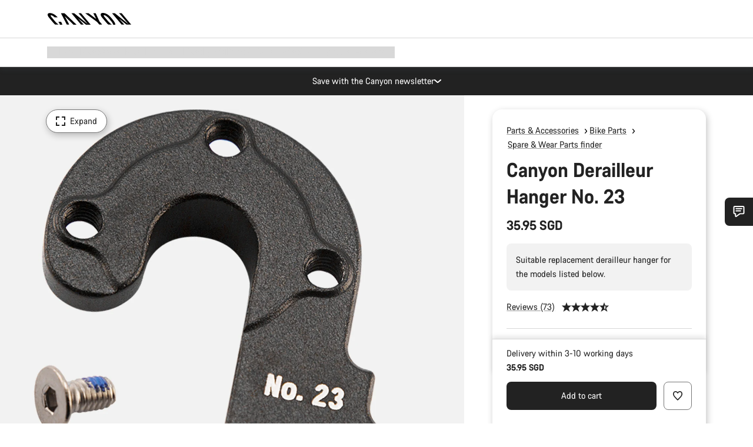

--- FILE ---
content_type: text/javascript
request_url: https://www.canyon.com/on/demandware.static/Sites-RoW-Site/-/en_SG/v1769437121852/js/cartridges_app_canyon_cartridge_client_default_js_views_ppsWizard_PpsSizeChartsModalView_js-c-7afaf6.js
body_size: 31404
content:
!function(){try{var e="undefined"!=typeof window?window:"undefined"!=typeof global?global:"undefined"!=typeof self?self:{},t=(new e.Error).stack;t&&(e._sentryDebugIds=e._sentryDebugIds||{},e._sentryDebugIds[t]="baef6739-f408-460a-b2ce-98dff49563aa",e._sentryDebugIdIdentifier="sentry-dbid-baef6739-f408-460a-b2ce-98dff49563aa")}catch(e){}}();var _sentryModuleMetadataGlobal="undefined"!=typeof window?window:"undefined"!=typeof global?global:"undefined"!=typeof self?self:{};_sentryModuleMetadataGlobal._sentryModuleMetadata=_sentryModuleMetadataGlobal._sentryModuleMetadata||{},_sentryModuleMetadataGlobal._sentryModuleMetadata[(new _sentryModuleMetadataGlobal.Error).stack]=Object.assign({},_sentryModuleMetadataGlobal._sentryModuleMetadata[(new _sentryModuleMetadataGlobal.Error).stack],{"_sentryBundlerPluginAppKey:app_canyon":!0});var _global="undefined"!=typeof window?window:"undefined"!=typeof global?global:"undefined"!=typeof self?self:{};_global.SENTRY_RELEASE={id:"25.11.14-002"},(self.webpackChunkcanyon=self.webpackChunkcanyon||[]).push([["cartridges_app_canyon_cartridge_client_default_js_views_ppsWizard_PpsSizeChartsModalView_js-c-7afaf6"],{77615:(e,t,i)=>{"use strict";i.d(t,{E:()=>a,H:()=>s});var r=i(87646),a=()=>{var e=(0,r.aF)()?document.querySelector(".js-complex-customization-wrapper"):document.querySelector(".js-standardPDPinnerSummaryWrapper"),t=null==e?void 0:e.querySelector(".js-insurance-selectitem.is-selected");return t&&"NO_INSURANCE"!==t.dataset.pid?t.dataset.pid:""},s=()=>new URL(window.location.href).searchParams.get("selectedInsurance")},17184:(e,t,i)=>{"use strict";i.d(t,{A:()=>r});const r=e=>{var t=document.querySelector(".js-moneyPatternDataContainer"),i=null==t?void 0:t.getAttribute("data-moneypattern"),r="true"===(null==t?void 0:t.getAttribute("data-removetrailingzeros"));if(!i)return"N/A";var a=e<0?"-":"",s=i.replace("m",a),o=Math.abs(e),n=Math.trunc(o);s=function(e,t){for(var i=e.indexOf("f"),r=e.lastIndexOf("f")+1,a=e.substring(i,r),s=""+t,o=[],n=s.length-1,l=a.length-1;n>=0;l--){var c=a[l];l<0||"f"===c?(o.push(s[n]),n--):o.push(c)}return e.substring(0,i)+o.reverse().join("")+e.substring(r)}(s,n);var l=s.split("d"),c=l.length-1;if(c>0){for(var d=((o-n)*10**c).toFixed(0),u=10;d.length<c&&u-- >=0;)d+="0";var h=l[0],p=d,m=l[l.length-1];s=r&&0===Number(p)?(h=h.replace(/[^0-9]+$/,""))+m:h+p+m}return s.trim()}},33008:(e,t,i)=>{"use strict";i.d(t,{a7:()=>a,ov:()=>s,wv:()=>o});var r=i(12307);function a(e,t){var i=!/^[a-zA-Z][a-zA-Z\d+\-.]*:/.test(e),r=i?new URL(e,window.location.origin):new URL(e);for(var a of r.searchParams.keys())t.includes(a)||r.searchParams.delete(a);return i?r.pathname+r.search+r.hash:r.toString()}function s(){var e=new URL(window.location.href),t=e.searchParams;if(!(0,r.Pt)()&&t.get("isComplexCustomization")){for(var i=[],a=Array.from(t.keys()),s=0;s<a.length;s++){var o=a[s];(o.startsWith("co_")||"isComplexCustomization"===o)&&i.push(o)}for(var n=0;n<i.length;n++)t.delete(i[n]);var l=e.origin+e.pathname+(t.toString()?"?"+t.toString():"")+(e.hash||"");window.history.replaceState({},"",l)}}function o(e){try{if(/javascript:/i.test(e))throw new Error('Detected forbidden "javascript:" in URL');var t=new URL(e);if(!["http:","https:"].includes(t.protocol))throw new Error("Disallowed protocol: "+t.protocol);return{valid:!0}}catch(e){return{valid:!1,error:e.message}}}},37914:(e,t,i)=>{"use strict";i.d(t,{A:()=>u,d:()=>d});var r,a=i(10467),s=i(12307),o=i(5061),n=i(80385),l=o.Ay.extend({mixins:[{onLoadStyles:()=>(0,a.A)((function*(){for(i.e("lazyPpsSizeChartStyle").then(i.bind(i,37418));!(0,s.mT)("lazyPpsSizeChartStyle");)yield(0,s.aH)()}))(),onOpen:()=>(0,a.A)((function*(){var{selectDOMElements:e,extractData:t,setupSizeCharts:a}=yield(r||(r=Promise.all([i.e("vendors-node_modules_d3-axis_src_axis_js-node_modules_d3-scale_src_linear_js-node_modules_d3--51d1f9"),i.e("lazyPpsSizeCharts")]).then(i.bind(i,74202))),r),s=e(".ppsSizeCharts");a(s,t(s))}))()}]}),c=new WeakMap,d=()=>{(0,n.A)("js-ppsSizeChartModal",((e,t)=>{if(t)c.set(e,new l({el:e}));else{var i=c.get(e);i&&(i.remove(),c.delete(e))}return!0}),!0)};const u=l},59682:(e,t,i)=>{"use strict";i.d(t,{A:()=>j});var r=i(5061),a=i(21051),s=i(54895),o=i(12307),n=i(94084),l=i(5836),c="js-sizeButton",d="js-sizeDataContainer",u="is-active",h="is-hidden",p="geo-",m="geometryHovered",y="geometrySelected",g=".js-geometryTable__dataRow[data-letter]",v="#000",S="#e76000",f="detailedGeometry__accordion",k=(e,t,i)=>{var r=(e.querySelector("g")||e).childNodes,a=i?3:1;r.forEach((e=>{e.tagName&&(i?"polygon"!==e.tagName?e.setAttribute("style","stroke:"+t+"; stroke-width: "+a):e.setAttribute("style"," fill:"+t+"; stroke:"+t+"; stroke-width: "+a):e.removeAttribute("style"))}))},C=e=>e.classList.contains(y)||e.classList.contains(m);const b={events:{["click .geometryTable__section ."+c]:"onSizeButtonClick"},initializeGeometryMixin(){var{el:e}=this;this.geometryTableRows=e.querySelectorAll(".js-geometryTable__dataRow"),this.geometrySizeButtons=Array.from(e.querySelectorAll("."+c))},initGeometrySVGImage(){var e,t=this.el.querySelector("#geometrySvgImage");if(t){if(e=t.data){var i=this.el.querySelector(".js-geometry-image-wrapper");t.addEventListener("load",(()=>{var e,r,a,s,n=this.el.querySelector(".js-geometry-loader");n&&n.remove(),(0,o.dg)(i,"detailedGeometry__imageColInner",!0),(0,o.dg)(i,"detailedGeometry__imageColInnerLoader",!1),(0,o.dg)(t,"detailedGeometry__img--hidden",!1),this.geometrySvgDoc=t.contentDocument,r=(e=this).geometrySvgDoc?e.geometrySvgDoc.querySelector("svg"):null,a=r?e.el.querySelector(".js-geometryImgSvg"):null,(s=a?a.dataset.alternativeText:null)&&(r.setAttribute("role","image"),r.setAttribute("aria-label",s),r.insertAdjacentHTML("afterbegin","<title>"+s+"</title>")),this.initGeometryTableEventListeners()}),!1)}t.data=e}},initGeometryTableEventListeners(){var e=this.el.querySelectorAll(g);if(e){var t=[];e.forEach((e=>t.push(e))),(0,n.h)(...t.map((e=>(0,l.R)(e,"mouseenter"))),...t.map((e=>(0,l.R)(e,"mouseleave"))),...t.map((e=>(0,l.R)(e,"click")))).subscribe((e=>{var{target:t,type:i}=e;return this.updateGeometrySelection(t,i)}))}},updateGeometrySelection(e,t){var i=e,r=e.dataset.letter;if(!r){var a=e.closest(g);a&&(r=a.dataset.letter,i=a)}var s=this.isRowFromGroupAlreadySelected(i,r);if(r&&this.geometrySvgDoc){var n,l="."+p+r,c=this.geometrySvgDoc.querySelectorAll(l);if(c.length)c.forEach((e=>{if("mouseenter"===t&&(s||((0,o.dg)(e,m,!e.classList.contains(y)),n=C(e)?S:v,k(e,n,C(e)))),"mouseleave"===t&&(s||((0,o.Lb)(e,m),n=C(e)?S:v,k(e,n,C(e)))),"click"===t){var a=i.classList.contains(y);(0,o.dg)(e,y,!e.classList.contains(y)),(0,o.dg)(i,y,!i.classList.contains(y)),(0,o.Lb)(e,m),(0,o.Lb)(i,m),i.closest("."+f).querySelectorAll("."+y).forEach((e=>{e!==i&&(0,o.Lb)(e,y)})),this.geometrySvgDoc.querySelectorAll('[class^="geo-"]').forEach((e=>{var t;t=(!a||!e.classList.contains(""+p+r))&&e.classList.contains(""+p+r),(0,o.dg)(e,y,t),k(e,n=t?S:v,t)}))}}))}},isRowFromGroupAlreadySelected(e,t){var i;return!(null==(i=e.closest("."+f))||!i.querySelector("."+y+'[data-letter="'+t+'"]'))},updateGeometryTableHeadings(e){this.el.querySelectorAll(".js-sizeButtonContainer").forEach((t=>{var i=t.querySelector("."+c),r=t.dataset.productSize===e;(0,o.dg)(i,u,r),(0,o.dg)(i,"is-selected",r)}))},onSizeButtonClick(e){this.chooseGeometrySize(e),this.toggleActiveSize(e)},chooseGeometrySize(e){var t,i=e.delegateTarget.dataset.size;i&&(t=this.el.querySelectorAll("."+c+'[data-size="'+i+'"]')),this.chooseGeometrySizeIdx(t,i),e.preventDefault()},chooseGeometrySizeIdx(e,t){((e,t)=>{e.map((e=>Array.from(this.el.querySelectorAll("."+e)))).reduce(((e,t)=>(e.push(...t),e))).forEach((e=>{e.classList.remove(t)}))})([c,d],u),e&&e.forEach((e=>e.classList.add(u))),this.geometryTableRows.forEach((e=>{var i=e.querySelectorAll("."+d);i.forEach((e=>{e.setAttribute("aria-hidden","true")}));var r=this.findOriginalSizeButtonIndex(t);if(r>=0){var a=i[r];null==a||a.classList.add(u),null==a||a.setAttribute("aria-hidden","false")}}))},findOriginalSizeButtonIndex(e){var t,i=this.el.querySelector("."+c+'[data-size="'+e+'"]');return i&&(t=this.geometrySizeButtons.findIndex((e=>e===i))),t},updateGeometryUI(){var{el:e}=this,t=e.querySelectorAll(".js-clickableSizes"),i=e.querySelector(".js-clickableSizes"),r=i?i.querySelectorAll("."+c):null,a=e.querySelectorAll(".js-tableSizeHeadings"),s=e.querySelectorAll(".js-geometryTable__dataRow .js-sizeDataContainer"),o=!1;if(this.shouldPreselectSizeOnGeometryTable()){if(null!=t&&t.length&&(t.forEach((e=>e.classList.remove(h))),t.forEach((e=>e.setAttribute("aria-hidden","false")))),null!=a&&a.length&&(a.forEach((e=>e.classList.add(h))),a.forEach((e=>e.setAttribute("aria-hidden","true")))),s.forEach((e=>{e.classList.contains(u)?o=!0:e.setAttribute("aria-hidden","true")})),!o&&null!=r&&r.length){var n=r[Math.floor(r.length/2)];n&&n.click()}}else t&&t.length&&(t.forEach((e=>e.classList.add(h))),t.forEach((e=>e.setAttribute("aria-hidden","true")))),a&&a.length&&(a.forEach((e=>e.classList.remove(h))),a.forEach((e=>e.setAttribute("aria-hidden","false")))),s.forEach((e=>{e.setAttribute("aria-hidden","false")}))},shouldPreselectSizeOnGeometryTable(){return this.isMobileTableVersionShown()},isMobileTableVersionShown(){var e=this.el.querySelector(".js-detailedGeometryRow"),t=e=>"md"===e;return(0,a.KQ)(["sm","md","lg"])&&e&&(!(0,a.Ke)().some(t)||"column"!==window.getComputedStyle(e,null).flexDirection)},setGeometryModalAccordionConfig(){var e=this.isMobileTableVersionShown()?"none":"first",t=JSON.stringify({default:{toggleBehaviour:"accordion",activeOnInit:"first"},sm:{activeOnInit:e},md:{activeOnInit:e},lg:{activeOnInit:e}}),i=this.el.querySelector(".js-geometryTableAccordion");i&&(i.dataset.accordionconfig=t)},geometryVariationSelection(e){try{var t=this.el.querySelector("."+c+'[data-size="'+e+'"]');t&&t.click()}catch(e){}},toggleActiveSize(e){var{delegateTarget:t}=e;t.classList.contains(u)||(this.el.querySelectorAll("."+c).forEach((e=>e.classList.remove(u))),t.classList.toggle(u))}},j=r.Ay.extend({mixins:[b,{initialize(){s.Ay.take(s.rD,(e=>{var{productData:t}=e;this.updateGeometryTableHeadings(t.selectedSizeVariationValue),this.geometryVariationSelection(t.selectedSizeVariationValue)})),a.eq.subscribe((()=>{this.updateGeometryUI()}))},onOpen(){this.setGeometryContent()},setGeometryContent(){this.setGeometryModalAccordionConfig(),this.initializeGeometryMixin(),this.updateGeometryUI(),this.initGeometrySVGImage(),this.selectedSizeVariationValue&&(this.geometryVariationSelection(this.selectedSizeVariationValue),this.updateGeometryTableHeadings(this.selectedSizeVariationValue))},setSelectedSizeVariation(e,t){this.selectedSizeVariationValue=t?e||"":e||this.selectedSizeVariationValue||""}}]})},69973:(e,t,i)=>{"use strict";i.d(t,{A:()=>c});var r,a=i(5061),s=i(12307),o="is-active",n="productDetailComponentsModal--hasActiveOverlay",l=()=>{(0,s.dg)(r.el,"is-modalContentScrolled",r.activeComponentHighlightsOverlay.scrollTop>0||r.overlayTextWrapper.scrollTop>0)};const c=a.Ay.extend({mixins:[{events:{"click .js-componentHighlightSlide":"animateComponentHighlight","click .js-overlayCloseButton":"closeActiveOverlay"},initialize(){r=this},onClose(){this.closeActiveOverlay()},closeActiveOverlay(){this.slideMainEl&&(0,s.dg)(this.el,"is-modalContentScrolled",this.slideMainEl.scrollTop>0),this.activeComponentHighlightsOverlay&&(this.activeComponentHighlightsOverlay.removeEventListener("scroll",l),this.overlayTextWrapper.removeEventListener("scroll",l),this.activeComponentHighlightsOverlay.classList.remove(o)),this.activeComponentHighlightsOverlay=null,this.overlayTextWrapper=null,this.el.classList.remove(n)},animateComponentHighlight(e){var{delegateTarget:t}=e,{highlightSlideIndex:i}=t.dataset,r=t.closest(".js-componentHighlightsSection");if(i&&r){var a=r.querySelector(".js-componentHighlightsOverlay-"+i);a&&(a.classList.add(o),this.activeComponentHighlightsOverlay=a,this.overlayTextWrapper=this.activeComponentHighlightsOverlay.querySelector(".js-overlayTextWrapper"),l(),this.activeComponentHighlightsOverlay.addEventListener("scroll",l),this.overlayTextWrapper.addEventListener("scroll",l),this.el.classList.add(n))}}}]})},84886:(e,t,i)=>{"use strict";i.d(t,{A:()=>Bt});var r=i(58168),a=i(98587),s=i(10467),o=i(86725),n=i(12307),l=i(49655),c=i(67584),d=i(54895),u=i(49562),h=i(80121),p=i(38732),m=i(58766),y=i(79925),g=i(57879),v=i(71029);function S(){return(S=(0,s.A)((function*(){window.$?f():yield(0,v.k)("https://code.jquery.com/jquery-3.7.0.min.js",(()=>{if(!window.$)throw new Error("jQuery not loaded yet.");f()}))}))).apply(this,arguments)}var f=()=>{"construyeCalculadoraModelo2"in window?window.construyeCalculadoraModelo2(window.$):"construyeCalculadora"in window&&window.construyeCalculadora(window.$)},k=(0,p.n)(function(){var e=(0,s.A)((function*(e,t){e.childElementCount<2&&(window.codCentro=t.vendorId,window.cantidad=t.amount,window.server=t.scriptBaseUrl,window.bloquearImporte=!0,window.codPromocion=t.promoId||null,yield(0,v.k)(t.scriptUrl,(()=>{if(!window.construyeCalculadoraModelo2&&!window.construyeCalculadora)throw new Error("Cetelem module not loaded yet.")})))}));return function(t,i){return e.apply(this,arguments)}}()),C=i(5061),b=i(5794);function j(e,t){(0,b.Uj)(!0);try{var i=e.dataset.oneyConfig?JSON.parse(e.dataset.oneyConfig):null,r=e.dataset.amount;if(i){var a=function(e,t,i){var r=e.installments,a={country:e.country,language:e.language,merchant_guid:e.merchantGuid,merchant_name:e.merchantName,merchant_orias_number:e.merchantOriasNumber,merchant_address:e.merchantAddress,payment_amount:t,showAsModal:!1,responseType:"html"};Object.keys(r).forEach((e=>{var t=r[e];e===i&&(a.document_type=t.docType,a.free_bts=!0===t.isInterestFree)}));var s=new C.Ay({el:document.querySelector(".js-oneyConditionsModal")});return a.successCallback=function(t,r){s.setHeadline(e.resources.headlineModalConditions+" "+i+"x"),s.setModalContent((null==r?void 0:r.html)||c.A.unexpectedError),s.open()},a.errorCallback=function(t,r){s.setHeadline(e.resources.headlineModalConditions+" "+i+"x"),s.setModalContent(r),s.open()},a}(i,r,t);(0,v.k)(i.externalScriptUrl,(0,s.A)((function*(){window.loadOneyWidget((0,s.A)((function*(){window.oneyMerchantApp.loadGeneralConditions({options:a})})))})))}}catch(e){console.log(e)}finally{setTimeout((0,s.A)((function*(){(0,b._d)()})),1e3)}}function A(e,t){var i=e.dataset.oneyConfig?JSON.parse(e.dataset.oneyConfig):null,r=e.dataset.amount;if(i){var a=function(e,t,i){var r=e.availableInstallments,a={country:e.country,language:e.language,merchant_guid:e.merchantGuid,merchant_name:e.merchantName,merchant_orias_number:e.merchantOriasNumber,merchant_address:e.merchantAddress,payment_amount:t};return i?(a.filter_by="business_transaction_codes",a.business_transaction_codes=[],Object.keys(r).forEach((e=>{var t=r[e];if(t.solutionType===i){var s=t.isInterestFree&&t.businessTransactionCodeFree||t.businessTransactionCode;s&&a.business_transaction_codes.push(s)}}))):(a.filter_by="filters",a.filters=[],Object.keys(r).forEach((e=>{var t=r[e];a.filters.push({payment_mode:t.paymentMode,is_free:!!t.isInterestFree})}))),a}(i,r,t);(0,v.k)(i.externalScriptUrl,(()=>{window.loadOneyWidget((()=>{window.oneyMerchantApp.loadSimulationPopin({options:a})}))}))}}var P=i(17184),w=i(28810),L=i(48870),T=i(5836),q=".js-financing-value";function M(e){return I.apply(this,arguments)}function I(){return(I=(0,s.A)((function*(e){var t=e.querySelector(".js-financing-rate"),i=t?t.options[t.selectedIndex].value:null;if(i){var r=i.split(":"),a=r.length>2?r[2]:null;if(a){var s=e.querySelector(".js-interest-rate");s&&(s.innerHTML=a)}}}))).apply(this,arguments)}function F(e,t,i){var r=e.querySelectorAll(t);r&&i&&r.forEach((e=>{e.innerHTML=i}))}function x(e){return z.apply(this,arguments)}function z(){return(z=(0,s.A)((function*(e){var t=e.querySelector(".js-financing-rate"),i=e.querySelector(".js-financing-modal-config"),r=i&&i.dataset.dynamicCalculationUrl,a=t.options[t.selectedIndex].value,s=e.querySelector(q),{currency:o,locale:n}=s.dataset,c=s.dataset.price;if("true"===s.dataset.changedValue&&s.checkValidity()&&(c=s.value),r){var d=a.split(":")[0],u=new URL(r);u.searchParams.append("currency",o),u.searchParams.append("locale",n),u.searchParams.append("priceTotal",c),u.searchParams.append("term",d);var h=yield fetch(u.toString(),(0,l.Fw)());if(h){var p=yield h.json();F(e,".js-financing-term",d),F(e,".js-product-total",p.productPriceFormatted),F(e,".js-month-rate",p.monthRateFormatted),F(e,".js-nominal-rate",p.nominalPercentageRate),F(e,".js-annual-rate",p.annualPercentageRate),F(e,".js-financing-total",p.totalAmountFormatted)}}else{var m=a.split(":")[1];e.querySelector(".js-month-rate").innerHTML=(0,P.A)(c*parseFloat(m))}}))).apply(this,arguments)}const E=C.Ay.extend({mixins:[{events:{["focusin "+q]:"clearAmount",["focusout "+q]:"setInitialAmountIfEmpty","change .js-financing-rate":"changeRate","submit form":"submitForm"},onOpen(){var e=this;return(0,s.A)((function*(){var{el:t}=e,i=t.querySelector(q);i&&"true"===i.dataset.changedValue&&(i.removeAttribute("pattern"),i.dataset.changedValue="false",yield i.form.reset(),yield(0,w.OR)(i),yield x(t)),i&&(0,T.R)(i,"input").pipe((0,L.B)(1e3)).subscribe((()=>{i.dataset.changedValue="true",i.value&&i.checkValidity()?e.changeRate():i.value&&i.blur()})),yield M(t)}))()}}],submitForm(e){e.preventDefault()},changeRate(){var e=this;return(0,s.A)((function*(){var{el:t}=e;yield x(t),yield M(t)}))()},clearAmount(){var{el:e}=this,t=e.querySelector(q);t.setAttribute("pattern","^\\d+$"),t.dataset.initialValue=t.value,t.value=""},setInitialAmountIfEmpty(){var{el:e}=this,t=e.querySelector(q);t.value&&""!==t.value||(t.classList.add("js-doNotValidate"),t.classList.add("js-removeClassAfterSkip"),t.value=t.dataset.initialValue,"true"===t.dataset.changedValue&&t.checkValidity()&&this.changeRate())}});var D=i(50151),O=i(87646);const R=C.Ay.extend({mixins:[{initialize(){this.initScrollListeners()},initScrollListeners(){this.el.addEventListener("modal:scrollCompleted",this.onScrollCompleted.bind(this)),this.el.addEventListener("modal:scroll",this.onScroll.bind(this))},onScrollCompleted(){this.confirmModalButton&&(this.confirmModalButton.disabled=!1)},onScroll(){this.confirmModalButton&&(this.confirmModalButton.disabled=!0)},initResizeOberver(){this.resizeObserver||(this.resizeObserver=new ResizeObserver(this.hasModalScrollbarVisible.bind(this)).observe(this.el.querySelector(".js-modalScroller")))},onOpen(){this.scrollToTop(),this.confirmModalButton=this.el.querySelector(".js-confirmModal"),this.confirmModalButton&&(this.confirmModalButton.disabled=!(0,D.pI)(this.slideMainEl)),this.initResizeOberver()},hasModalScrollbarVisible(){(0,n.dg)(this.el,"is-modalContentScrollable",this.slideMainEl.scrollHeight>this.slideMainEl.clientHeight)},onLoadStyles:()=>(0,s.A)((function*(){for(i.e("bikeInsuranceModalStyle").then(i.bind(i,20458));!(0,n.mT)("lazyBikeInsuranceModalStyle");)yield(0,n.aH)()}))(),onConfirmModal(){var e=this.el.getAttribute("data-selected-insurance-id"),t=((0,O.aF)()?document.querySelector(".js-complex-customization-wrapper"):document.querySelector(".js-standardPDPinnerSummaryWrapper")).querySelector('.js-insurance-selectitem[data-pid="'+e+'"]');t&&d.Ay.send(d.$n,{delegateTarget:t,insuranceModalTermsAccepted:!0}),this.close("closeByConfirm")}}]});function _(e){var t=e.querySelector(".js-installments-rate"),i=e.querySelector(".js-installments-month-rate"),r=t.options[t.selectedIndex].value,a=e.querySelector(".js-installments-value"),s=a.dataset.price;"true"===a.dataset.changedValue&&a.checkValidity()&&(s=a.value),i.innerHTML=(0,P.A)(s/r)}const B=C.Ay.extend({mixins:[{events:{"change .js-installments-value":"changeMonthlyRate","focusin .js-installments-value":"clearAmount","focusout .js-installments-value":"setInitialAmountIfEmpty","change .js-installments-rate":"changeMonthlyRate","submit form":"submitForm"},onOpen(){var e=this;return(0,s.A)((function*(){var{el:t}=e,i=t.querySelector(".js-installments-value");"true"===i.dataset.changedValue&&(i.removeAttribute("pattern"),i.dataset.changedValue="false",yield i.form.reset(),yield(0,w.OR)(i),_(t))}))()}}],submitForm(e){e.preventDefault()},changeMonthlyRate(){var{el:e}=this;_(e)},clearAmount(){var{el:e}=this,t=e.querySelector(".js-installments-value");t.dataset.changedValue="true",t.setAttribute("pattern","^\\d+$"),t.dataset.initialValue=t.value,t.value=""},setInitialAmountIfEmpty(){var{el:e}=this,t=e.querySelector(".js-installments-value");t.value&&""!==t.value||(t.classList.add("js-doNotValidate","js-removeClassAfterSkip"),t.value=t.dataset.initialValue,"true"===t.dataset.changedValue&&t.checkValidity()&&this.changeMonthlyRate())}});var V=i(96707);const H=C.Ay.extend({mixins:{onOpen(){this.form=this.el.querySelector(".deliveryAddressForm"),this.initialMarkup=this.form&&this.form.outerHTML;var e=(0,n.At)(this.initialMarkup);this.form.innerHTML="",e.length&&e[0].hasChildNodes()&&Array.from(e[0].children).forEach((e=>{this.form.appendChild(e)})),this.mobileDeliveryAvailabilityCheckView=new V.A({el:this.el.querySelector(".deliveryAddressForm")})}}});var N=i(59682),W=i(69973);const U=C.Ay.extend({mixins:[{onOpen(){Array.from(this.el.querySelectorAll("video:not(.hidden)")).forEach((e=>{e.preload="metadata"}))},onClose(){this.el.querySelector("video").pause()}}]});var G="u-hide";const Q={events:{"click .js-awardsMore":"awardsMore"},awardsMore(e){e.preventDefault();var{delegateTarget:t}=e,i=t.parentElement.nextElementSibling;t.classList.add(G),i.classList.remove(G),i.setAttribute("aria-hidden","false")}};var J=i(99907),K=i(8647),$="js-setProduct",Z="js-setProduct--updating",Y="js-setCheckbox",X="js-setProductSummary",ee="is-loading",te="u-hide",ie="button--disabled";const re={events:{"click .js-setCheckbox":"setProductSelected","click .js-setAddToCart":"setAddToCart","change .js-setPdp .js-variation-attribute":"setVariationSelected","click .js-setPdp .js-productsummary .js-product-color:not(.colorSwatch--selected)":"setVariationSelected","click .js-setPdp .js-productsummary .js-productConfigurationOptionItem:not(.is-selected) button.js-productConfigurationSelect:not(.js-isDamagedDisabledAttribute)":"setVariationSelected"},initialize(){var e=this;(this.isProductSet=!!this.el.querySelector(".js-setPdp"),this.isProductSet)&&(d.Ay.take(d.rD,function(){var t=(0,s.A)((function*(t){yield e.updateSetProduct(t),(0,K.k)(),e.setProductSelected()}));return function(e){return t.apply(this,arguments)}}()),this.el.querySelectorAll("."+$).forEach((e=>{this.setUpdateCheckboxDataset(e)})),this.setProductSelected())},getSetProductCheckboxes(e,t){var i=!0===e?":checked":"",r=!0===t?"":":not(.js-setCheckBox--unavailable)",a=this.el.querySelectorAll("."+$+" ."+Y+r+i);return a&&a.length>0?Array.from(a):[]},getSetProductPids(e,t){return this.getSetProductCheckboxes(e,t).map((e=>e.dataset.pid))},setVariationSelected(e){var{delegateTarget:t}=e,i=t&&t.closest("."+$);i&&i.classList.add(Z)},setUpdateSelectedItems(){var e=this.getSetProductCheckboxes(!0).length,t=this.el.querySelectorAll(".js-setSelectedItemsCount");t&&t.length>0&&null!=e&&t.forEach((t=>{t.innerHTML=e.toFixed(0)}));var i=1===e,r=this.el.querySelectorAll(".js-setSelectedItems--single"),a=this.el.querySelectorAll(".js-setSelectedItems--multiple");r.forEach((e=>{(0,n.dg)(e,te,!i)})),a.forEach((e=>{(0,n.dg)(e,te,i)}))},setProductSelected(){this.setUpdateSelectedItems(),this.updateSet()},setEnableCheckboxes(e){this.getSetProductCheckboxes().forEach((t=>{e?t.removeAttribute("disabled"):t.setAttribute("disabled","disabled");var i=t.closest(".inputCheckbox");i&&(0,n.dg)(i,"inputCheckbox__label--disabled",!e)}))},setUpdateCheckboxDataset(e){var t=e&&e.querySelector("."+X);if(t){var i=e.querySelector("."+Y),r=t.querySelector(".js-setProductData");if(i&&r){var a=r.dataset;i.dataset.pid=a.pid,i.dataset.disabled=a.disabled}}},setEnableAddToCartButton(e){var t=this.el.querySelectorAll(".js-setAddToCart");return!!(t&&t.length>0)&&(e?(t.forEach((e=>{e.classList.remove(ie),e.removeAttribute("disabled")})),!0):(t.forEach((e=>{e.setAttribute("disabled","disabled"),e.classList.add(ie)})),!1))},setEnableAddToCart(){var e=this.getSetProductCheckboxes(!0),t=e.length>0,i=e.every((e=>e.dataset&&"true"!==e.dataset.disabled));return this.setEnableAddToCartButton(t&&i)},setAddToCart(){if(this.setEnableAddToCart()){var e=document.getElementById("js-pdp-header").dataset.productsetid,t=this.getSetProductCheckboxes(!0).map((e=>({pid:e.dataset.pid,qty:1,options:""})));d.Ay.send(d._B,{data:{pidsObj:JSON.stringify(t),productSetId:e}})}},updateSetProduct:(0,p.n)(function(){var e=(0,s.A)((function*(e){var t=this.el.querySelector("."+$+"."+Z);if(e&&t){if(e.setProductCarousel){var i=t.querySelector(".js-setProductCarousel");i&&(i.outerHTML=e.setProductCarousel)}var r=t.querySelector("."+X);if(r){if(e.setProductSummary&&e.setProductSummary.remote&&e.setProductSummary.url){var a=yield fetch(e.setProductSummary.url,(0,l.Fw)()),s=a&&(yield a.text());s&&(r.innerHTML=s,(0,u.MI)())}this.setUpdateCheckboxDataset(t)}(0,y.A)(t,null,".js-setProductEinsteinAnalytics"),t.classList.remove(Z)}}));return function(t){return e.apply(this,arguments)}}()),updateSet:(0,p.n)((0,s.A)((function*(){var e={allPids:this.getSetProductPids(!1,!0).join("|"),pids:this.getSetProductPids(!0).join("|"),isProductSelection:!0},t=(0,l.C1)(c.A.urlProductSetInfo,e),i=this.el.querySelectorAll(".js-setTotalPrice"),r=this.el.querySelectorAll(".js-setBasePrice");i.forEach((e=>{(0,n.dg)(e,ee,!0),e.innerHTML=""})),r.forEach((e=>{(0,n.dg)(e,ee,!0),e.innerHTML=""}));var a=this.el.querySelectorAll(".js-setPriceLabel");a.forEach((e=>{(0,n.dg)(e,te,!0)}));var s=this.el.querySelectorAll(".js-setPriceDisclaimer");s.forEach((e=>{(0,n.dg)(e,te,!0)})),this.setEnableCheckboxes(!1);var o=yield(yield fetch(t,(0,l.Fw)())).json(),{promotions:d,price:u}=o,h=u&&u.total&&u.total.formatted,p=u&&u.base&&u.base.formatted,m=u&&u.items;m&&this.getSetProductCheckboxes(!1).forEach((e=>{var t=e.closest(".js-setProduct"),i=t.querySelector(".js-pricetop-original"),r=t.querySelector(".js-pricetop-customized"),a=m[e.dataset.pid];a?(r.innerHTML=a,i.classList.add("u-hide"),r.classList.remove("u-hide")):(i.classList.remove("u-hide"),r.classList.add("u-hide"))})),d&&this.el.querySelectorAll(".js-setPromotions").forEach((e=>{e.innerHTML=d})),i.forEach((e=>{(0,n.dg)(e,ee,!1),h&&(e.innerHTML=h)})),r.forEach((e=>{(0,n.dg)(e,ee,!1),h&&p&&(e.innerHTML=p)})),h&&(a.forEach((e=>{(0,n.dg)(e,te,!1)})),s.forEach((e=>{(0,n.dg)(e,te,!1)}))),this.setEnableCheckboxes(!0),this.setEnableAddToCart()})))};var ae=i(69523),se=i(81441),oe="js-cockpitrecommendations-wrapper";const ne={events:{"click .js-cockpit-skipsection":"cockpitSkipSection"},initialize(){var e=document.querySelector("."+oe);if(e)if(this.categoryDetailPage)var t=d.Ay.take(d.G8,(e=>{var{activeStepIndex:i,steps:r}=e;i===r.length-2&&(t(),this.loadRecommendations())}));else(0,se.A)(e,this.loadRecommendations.bind(this));d.Ay.take(d.vb,(e=>{if(e&&e.productData&&e.productData.selectedSizeVariationValue||this.el.querySelector(".js-pdpAddToCart")){var t=!(this.setCustomizationWrapper&&this.setCustomizationWrapper()),i=this.el.querySelectorAll(".js-postSizeSelectionTarget");i.length>0&&!i[0].classList.contains("js-cockpitrecommendations-wrapper")&&(t=!1),this.loadRecommendations(t)}})),d.Ay.take(d.iz,(()=>{this.loadRecommendations()}))},loadRecommendations(e,t){var i=this;return(0,s.A)((function*(){var r=t||i.el.querySelector("."+oe);if(r&&r.dataset&&r.dataset.url){var{url:a}=r.dataset,s=yield fetch(a,(0,l.Fw)()),o=yield s.text();if(r.innerHTML=o,(0,u.MI)(),e)(new DOMParser).parseFromString(o,"text/html").querySelector(".js-cockpit-container")&&i.scrollToCockpitRecommendations(r)}}))()},scrollToCockpitRecommendations(e){if(!this.categoryDetailPage){var t=e||this.el.querySelector("."+oe);t&&(0,ae.Ay)(t,600)}},cockpitSkipSection(e){var{delegateTarget:t}=e;e.preventDefault();var i=t.closest(".js-cockpit-container");(0,ae.Ay)(i.lastElementChild,350)}};var le,ce,de=i(64741),ue="js-recommendations-incompatibility-disclaimer",he="js-setRecommendationProduct--updating",pe="js-setRecommendationProductSummary",me="js-set-recommendations-container",ye="js-productInfoWrapper",ge="js-setRecommendationRowHeading",ve="productSetRecommendations__optionListItem--isSelected",Se=[],fe=[],ke=[],Ce=[],be=[],je=[],Ae="js-set-recommendations-wrapper",Pe="js-complex-set-recommendations-wrapper",we=".js-setRecommendationProductSummary .js-product-color:not(.colorSwatch--selected)",Le=".js-setRecommendationProductSummary .js-productConfigurationOptionItem:not(.is-selected) button.js-productConfigurationSelect",Te="productSetRecommendations__productInfoWrapper--isExpanded";const qe={events:{"change .js-set-recommendations-wrapper .js-variation-attribute, .js-complex-set-recommendations-wrapper .js-variation-attribute":"setRecoVariationSelected",["click ."+Ae+" "+we+", ."+Pe+" "+we]:"setRecoVariationSelected",["click ."+Ae+" "+Le+", ."+Pe+" "+Le]:"setRecoVariationSelected","click .js-set-recommendations-wrapper .js-decreaseQuickAddQuantity, .js-complex-set-recommendations-wrapper .js-decreaseQuickAddQuantity":"decreaseQuantity","click .js-set-recommendations-wrapper .js-increaseQuickAddQuantity, .js-complex-set-recommendations-wrapper .js-increaseQuickAddQuantity":"increaseQuantity","click .js-set-recommendations-wrapper .js-setRecommendationRowHeading, .js-complex-set-recommendations-wrapper .js-setRecommendationRowHeading":"toggleSetRecommendation"},accesoriesTotal:0,el:null,categoryDetailPage:null,initialize(){var e=this;this.setRecommendationsMap=new Map;var t=this.el.querySelector("."+Ae);t&&(this.categoryDetailPage?this.loadSetRecommendations():(0,se.A)(t,this.loadSetRecommendations.bind(this))),d.Ay.take(d.j5,(e=>{var{isPostAddToCart:t}=e;this.loadSetRecommendations(void 0,t)})),d.Ay.take(d.WU,(()=>{this.loadSetRecommendations()})),d.Ay.take(d.n7,(e=>{this.updateRecommendationSelection(e),this.updateSetRecommendationProductPriceTotal(e)})),d.Ay.take(d.ir,function(){var t=(0,s.A)((function*(t){yield e.updateSetRecommendationProduct(t)}));return function(e){return t.apply(this,arguments)}}())},updateSetRecommendationProductPriceTotal:(0,de.A)((function(e){var t,i,r=e.filter((e=>e.isSelected)).reduce(((e,t)=>{var{price:i}=t;return e+i}),0),a=null!=(t=null==(i=this.el.querySelector("[data-set-recommendations-accessories-label]"))?void 0:i.dataset.setRecommendationsAccessoriesLabel)?t:"",s="";r>0&&(s="+ "+a.replaceAll("<placeholder>",(0,P.A)(r)));var o=this.accesoriesTotal&&this.accesoriesTotal!==r;function l(){document.querySelectorAll(".js-accessories-total").forEach((e=>{e.innerHTML=r>0?""+s:"",(0,n.dg)(e,"u-hide",r<=0)}))}if(this.accesoriesTotal=r,r>0&&o)try{(0,n.nC)(".js-accessories-total",l,this.el)}catch(e){l()}else l()}),300),showRecommendationPriceForQuantity(e,t){var i=e.querySelector("[data-sales-price-value]"),r=e.querySelector("[data-list-price-value]"),a=null==i?void 0:i.dataset.salesPriceValue,s=null==r?void 0:r.dataset.listPriceValue;a&&(i.textContent=""+(0,P.A)(parseFloat(a)*t)),s&&(r.textContent=""+(0,P.A)(parseFloat(s)*t))},updateRecommendationSelection(e){var t=e.filter((e=>e.isSelected||e.isComingSoonSelectedVariant));if(t.length>be.length){var i=t.filter((e=>{var{mid:t}=e;return!be.includes(t)}))[0];i&&je.push(i.mid)}else if(t.length<be.length){var r=be.filter((e=>!t.find((t=>{var{mid:i}=t;return e===i}))))[0];je=je.filter((e=>e!==r))}be=t.map((e=>{var{mid:t}=e;return t})),this.toggleDisclaimer(function(e){return ke.some((t=>t.map((t=>e.find((e=>{var{mid:i}=e;return t===i})))).filter((e=>e)).length>1))}(t));var a=function(e){return Ce.reduce(((e,t)=>{var i=e.map((e=>{var{mid:t}=e;return t})),r=t.map((e=>i.indexOf(e)));if(r.every((e=>e>=0))){var a=[...e],s=t.map((e=>je.indexOf(e))),o=+(s[0]-s[1]>0);return a.splice(r[o],1),a}return e}),e)}(t).map((e=>{var{pid:t}=e;return t}));d.Ay.send(d.LT,{id:"setRecos",selection:a})},getCurrentSelection(){var e=(0,O.LV)()?".js-complex-set-recommendations-wrapper ."+pe:".js-set-recommendations-wrapper ."+pe,t=this.el.querySelectorAll(e),i=[];return t.forEach((e=>{var t,r,a=e.querySelector(".js-productTileWrapper"),s=(null==(t=e.querySelector("[data-sales-price-value]"))?void 0:t.dataset.salesPriceValue)||"0",o=(null==(r=e.querySelector("[data-current-quantity]"))?void 0:r.dataset.currentQuantity)||"1",n=parseInt(o,10)||1,l=parseFloat(s)*parseInt(o,10),c=(null==a?void 0:a.dataset.pid)||"",d=(null==a?void 0:a.dataset.masterid)||"",u=!!e.querySelector("."+ve),h=!(!e.querySelector(".js-setRecommendationNotifyMeTrigger")||!e.querySelector("."+Te));i.push({price:l,mid:d,pid:c,isSelected:u,isComingSoonSelectedVariant:h}),this.showRecommendationPriceForQuantity(e,n)})),i},toggleSetRecommendation(e){var t=e.target,i=null==t?void 0:t.closest("."+pe);if(i){var r=i.querySelector(".js-productSetRecommendationsOptionListItem");if(r){var a=!!i.querySelector("."+ve)||!!i.querySelector("."+Te);if(this.toggleBadgeInfo(i,a),a){var s=i.querySelector("."+ye),o=i.querySelector("."+ge);s&&s.classList.remove(Te),o&&o.classList.remove("productSetRecommendations__productRowHeading--isExpanded"),(0,n.dg)(r,ve,!1),this.toggleBadgeInfo(i,!1),this.showRecommendationPriceForQuantity(i,1)}else this.expandSetRecommendationProductSummary(e);d.Ay.send(d.n7,this.getCurrentSelection())}}},toggleBadgeInfo(e,t){var i=e.querySelector(".js-setRecommendationBadgeSelected"),r=e.querySelector(".js-setRecommendationBadgePrice");i&&r&&((0,n.dg)(i,"u-hide",!t),(0,n.dg)(r,"u-hide",t))},expandSetRecommendationProductSummary(e){var t=e.target,i=null==t?void 0:t.closest("."+pe);if(i){if(!!i.querySelector("."+ve)||!!i.querySelector("."+Te))return;var r=i.querySelector("."+ye),a=i.querySelector("."+ge);if(r&&!r.classList.contains("js-recommendationCannotExpand")&&r.classList.add(Te),!a||null!=r&&r.classList.contains("js-recommendationCannotExpand")||a.classList.add("productSetRecommendations__productRowHeading--isExpanded"),this.isSetRecommendationOrderable(i)){var s=i.querySelector(".js-productSetRecommendationsOptionListItem");(0,n.dg)(s,ve,!0),this.toggleBadgeInfo(i,!0)}d.Ay.send(d.n7,this.getCurrentSelection())}},isSetRecommendationOrderable:e=>!!e.querySelector(".js-quickAddQuantity"),getSelectedSetRecommendationsStringifiedArray(){var e,t;return this.setRecommendationsQuantities(),JSON.stringify(Array.from(null!=(e=null==(t=this.setRecommendationsMap)?void 0:t.entries())?e:[]).map((e=>{var[t,{quantity:i,isSelected:r,uuid:a,gtmListData:s}]=e;return{pid:t,quantity:r?i:0,uuid:a,isSelected:r,gtmListData:s}})))},getSetRecommendations(){return this.getSetRecommendationsFromUrl()||this.getSelectedSetRecommendationsStringifiedArray()},getSetRecommendationsFromUrl(){var e=new URL(window.location.href),t=e.searchParams.get("setRecommendations");return t&&(e.searchParams.delete("setRecommendations"),(0,h.g5)({},e.toString())),t},setRecommendationProductSelected(e){if(e){var t=e.querySelector(".js-productSetRecommendationsOptionListItem");if(t){var i=!!e.querySelector(".js-is-readyToOrder");(0,n.dg)(t,ve,i),this.toggleBadgeInfo(e,i),d.Ay.send(d.n7,this.getCurrentSelection())}}},updateSetRecommendationProduct(e){var t=this;return(0,s.A)((function*(){var i,r,a=(0,O.LV)()?".js-complex-set-recommendations-wrapper ."+pe+"."+he:".js-set-recommendations-wrapper ."+pe+"."+he,s=t.el.querySelector(a);if(e&&s){if(null!=e&&null!=(i=e.setRecommendationProductSummary)&&i.remote&&null!=e&&null!=(r=e.setRecommendationProductSummary)&&r.url){var o=yield fetch(e.setRecommendationProductSummary.url,(0,l.Fw)()),n=o&&(yield o.text());n&&(s.innerHTML=n,(0,u.MI)(),t.setRecommendationProductSelected(s))}s.classList.remove(he)}}))()},setRecoVariationSelected(e){var t=e.target,i=null==t?void 0:t.closest("."+pe);i&&i.classList.add(he)},loadSetRecommendations(e,t){var i=this;return(0,s.A)((function*(){var r,a;t&&(a=(0,O.LV)()?i.el.querySelector(".js-complex-set-recommendations-wrapper"):i.el.querySelector("."+Ae));var s=e||a||i.el.querySelector("."+Ae);if(null!=s&&null!=(r=s.dataset)&&r.url){try{var{url:o}=s.dataset,n=yield fetch(o,(0,l.Fw)()),c=yield n.text();s.innerHTML=c}catch(e){console.log("Error while fetching set recommendations")}finally{d.Ay.send(d.Qi,{type:"setRecommendations"})}var h=s.querySelector("."+me);h&&(ke=h.dataset.incompatibleProductPids?JSON.parse(h.dataset.incompatibleProductPids).map((e=>e.split(":"))):ke,Ce=h.dataset.incompatibleImageLayers?JSON.parse(h.dataset.incompatibleImageLayers).map((e=>e.split(":"))):Ce),(0,u.MI)(),d.Ay.send(d.n7,i.getCurrentSelection())}}))()},setRecommendationsQuantities(){this.setRecommendationsMap=new Map;var e=(0,O.LV)()?".js-complex-set-recommendations-wrapper ."+me+" [data-pid]":".js-set-recommendations-wrapper ."+me+" [data-pid]";this.el.querySelectorAll(e).forEach((e=>{var{pid:t,uuid:i}=e.dataset;if(t){var r,a,s=e.querySelector(".js-quickAddQuantity"),o=JSON.parse(null!=(r=null==(a=e.querySelector(".js-quantitySelectionWrapper"))?void 0:a.dataset.quantityConfig)?r:"{}");if(s&&o){var n,l,c,d=null!=(n=s.dataset.currentQuantity)?n:"1",u=e.querySelector(".js-productSetRecommendationsOptionListItem");if(!u)return;var h=u.classList.contains(ve),p=h?parseInt(d,10):0;this.setRecommendationsMap.set(t,{quantity:Math.min(p,o.maxOrderQuantity),minOrderQuantity:o.minOrderQuantity,maxOrderQuantity:o.maxOrderQuantity,isSelected:h,uuid:null!=i?i:"",gtmListData:null!=(l=null==(c=e.closest("."+pe))?void 0:c.dataset.gtmListData)?l:""})}}}))},updateQuantity(e,t){e.stopImmediatePropagation(),e.stopPropagation();var i=e.target,r=null==i?void 0:i.closest("."+pe);if(r&&this.getRecommendationPid(e)){var a=r.querySelector(".js-quickAddQuantity");if(a){var s=this.getRecommendationQuantityConfig(a),o=t?Math.min((s.quantity||1)+1,s.maxOrderQuantity):Math.max(s.quantity-1,s.minOrderQuantity);d.Ay.send(d.R$,{quantity:o,delegateTarget:e.delegateTarget}),this.updateSetRecommendationProductPriceTotal(this.getCurrentSelection())}}},decreaseQuantity(e){this.updateQuantity(e,!1)},increaseQuantity(e){this.updateQuantity(e,!0)},toggleDisclaimer(e){var t,i=(0,O.LV)()?".js-complex-set-recommendations-wrapper ."+ue:".js-set-recommendations-wrapper ."+ue;null==(t=this.el.querySelector(i))||t.classList.toggle("u-hide",!e)},updatePreview(e){var t=document.querySelectorAll(".js-pdpFullImage .productHeroCarousel__pictureWrapper");if(t.length){ce=[],t.forEach((e=>{var t=e.querySelector(".js-setreco-preview");if(t){var i,r=t.querySelector("img");r&&(null==(i=ce)||i.push(r))}else{var a,s=e.querySelector("picture");(t=document.createElement("picture")).classList.add("picture","productHeroCarousel__picture","u-hide","js-setreco-preview");var o=new Image;o.classList.add("picture__image","productHeroCarousel__img","productHeroCarousel__img--active"),t.appendChild(o),e.appendChild(t),null==s||s.classList.add("u-hide"),t.classList.remove("u-hide"),null==(a=ce)||a.push(o)}}));var i,r=function(e,t){var i=t.map((e=>{var{pid:t}=e;return t})),r=Se.filter((t=>t===e||fe.includes(t)||i.includes(t)));return r.length?"pg_name:"+r.join(";")+"/"+le:""}((null==(i=document.querySelector("#js-pdp-header .js-product-color.js-colorSwatchSelected"))?void 0:i.dataset.swatchColorId)||"",e);this.updatePreviewURL(r)}},updatePreviewURL(e){var t;e&&(null==(t=ce)||t.forEach((t=>{t.src=undefined+"/"+e})))},getRecommendationQuantityConfig(e){var t,i,r,a,s;return{quantity:parseInt(null!=(t=e.dataset.currentQuantity)?t:"1",10),minOrderQuantity:parseInt(null!=(i=null==(r=e.closest(".js-quantitySelectionWrapper"))?void 0:r.dataset.minOrderQuantity)?i:"1",10),maxOrderQuantity:parseInt(null!=(a=null==(s=e.closest(".js-quantitySelectionWrapper"))?void 0:s.dataset.maxOrderQuantity)?a:"10",10)}},getRecommendationPid(e){var t,i,r=e.target,a=null==r?void 0:r.closest("."+pe);return null!=(t=null==a||null==(i=a.querySelector("[data-pid]"))?void 0:i.dataset.pid)?t:null}};var Me,Ie,Fe,xe=i(74542),ze="js-pdpFullImage",Ee="js-productDescriptionProductSummary",De="js-productHeroCarousel",Oe="",Re="",_e=[],Be=[],Ve=[];function He(e){e&&(Me&&e===Me||(Oe=e.dataset.baseImageId||"",Re=e.dataset.cloudinaryBasePath||"",Be=e.dataset.fixedLayers?JSON.parse(e.dataset.fixedLayers):Be,_e=e.dataset.imageLayerOrder?JSON.parse(e.dataset.imageLayerOrder):_e,Me=e))}function Ne(e){var t=Ve.find((t=>{var{id:i}=t;return i===e.id}));return t?(t.selection=e.selection,!0):(Ve.push(e),!!e.selection.length)}const We={el:null,categoryDetailPage:null,initialize(){Fe=this.el.querySelector("."+De),He(this.el.querySelector("."+Ee)),Me&&(Ne({id:"fixed",selection:Be}),d.Ay.take(d.LT,(e=>{if((He(this.el.querySelector("."+Ee)),Re&&Oe)&&Ne(e)){var t,i,r,a,s,o=(t=this.el,(null==(i=t.querySelector("#js-pdp-header .js-product-color.js-colorSwatchSelected"))?void 0:i.dataset.swatchColorId)||"");o&&Ne({id:"color",selection:[o]}),a=Ve.map((e=>{var{selection:t}=e;return t})).flat(),s=_e.filter((e=>a.includes(e))),r=s.length?"pg_name:"+s.join(";")+"/"+Oe:"",Fe=document.querySelector("."+De),function(e){if(e&&Fe){var t;!function(e){var t=e.querySelectorAll("."+ze+" .productHeroCarousel__pictureWrapper");t.length&&(Ie=[],t.forEach((e=>{var t,i=e.querySelector(".js-setreco-preview"),r=e.querySelector("picture:not(.js-setreco-preview)");null==i||i.classList.remove("u-hide"),null==r||r.classList.add("u-hide");var a=null==i?void 0:i.querySelector("img");a&&(null==(t=Ie)||t.push(a))})))}(Fe);var i,r=Re+"/"+e;null!=(t=Ie)&&t.length&&Ie[0].src!==r&&(null==(i=Ie)||i.forEach((e=>{e.src=r})),function(){if(Fe){var e=(0,xe.getCssCarousel)(Fe.dataset.carouselViewName);if(!e.carouselSlides[e.currentIndex].classList.contains(ze))for(var t=e.carouselSlides,i=e.currentIndex;i-- >0;)if(t[i].classList.contains(ze)){e.goTo(i);break}}}())}}(r)}})))}};var Ue="is-selected",Ge="NO_INSURANCE",Qe=".js-insurance-selectitem."+Ue;const Je={events:{"click .js-insurance-selectitem":"insuranceSelectItem"},initialize(){this.lastSelection=Ge,this.loadInsuranceOptions(),d.Ay.take(d.rD,(()=>{this.updateTotalFromInsurance(),this.loadInsuranceOptions()})),d.Ay.take(d.QU,(e=>{this.loadInsuranceOptions(e)})),d.Ay.take(d.iz,(()=>{this.updateTotalFromInsurance(),this.loadInsuranceOptions()})),d.Ay.take(d.$n,(e=>{var{delegateTarget:t,insuranceModalTermsAccepted:i}=e;this.insuranceSelectItem({delegateTarget:t,preventDefault:()=>{},insuranceModalTermsAccepted:i})}))},updateTotalFromInsurance(e){var t=(e||this.el).querySelector(Qe),i="";t&&(i=t.dataset.plusprice),this.addIsChangedPriceClassForInsurance=!(!i||!this.insuranceTotal||this.insuranceTotal===i),this.insuranceTotal=i,document.querySelectorAll(".js-insurance-total").forEach((e=>{e.innerHTML=i})),this.addIsChangedPriceClassForInsurance&&(0,n.nC)(".js-stickyCockpitBarPriceWrapperComplexCustomization .js-insurance-total, .js-stickyCockpitBarPriceWrapperStandard .js-insurance-total",null,this.el)},loadInsuranceOptions(e,t,i,r){var a=this;return(0,s.A)((function*(){var s=i||a.el,o=t||s.querySelector(".js-insurance-wrapper");if(o){var c=!!i;if((0,n.n$)()||c){o.innerHTML="";var{url:h}=o.dataset,{fromcustomization:p}=o.dataset;if("true"!==p||e&&e.isLast&&e.hasOneAvailable){(e||r)&&(h+="&totalPrice="+(e?e.totalPrice:r));var m=a.el.querySelector(".js-productDescriptionProductSummary"),{shippingOrCurrentCountry:y,currentSelectedInsurance:g}=m.dataset,v=yield fetch((0,l.C1)(h,{isComplexCustomization:c,shippingOrCurrentCountry:y,currentSelectedInsurance:g}),(0,l.Fw)()),S=yield v.text();o.innerHTML=S,(0,u.MI)();var f=s.querySelector(Qe);if(f)a.lastSelection=f.dataset.pid;else{var k=()=>s.querySelector('.js-insurance-selectitem[data-pid="'+a.lastSelection+'"]'),C=k();C||(a.lastSelection=Ge,C=k()),C&&C.classList.add(Ue)}a.updateTotalFromInsurance(s),d.Ay.send(d.s_)}}}}))()},insuranceSelectItem(e){var t=this;return(0,s.A)((function*(){var{delegateTarget:i}=e;if(e.preventDefault(),t.shouldOpenBikeInsuranceModal(e))t.openBikeInsuranceModal(e);else{for(var r=(0,O.aF)()?t.el.querySelector(".js-complex-customization-wrapper"):t.el,a=r.querySelectorAll(".js-insurance-selectitem"),s=0;s<a.length;s++){var o=a[s]===i;a[s].classList[o?"add":"remove"](Ue),o&&(t.lastSelection=a[s].dataset.pid)}var n=r.querySelector(".js-productActionsWrapper");t.updateTotalFromInsurance(),n?setTimeout((()=>{(0,ae.Ay)(n,350,t.scrollToCartSectionCallback.bind(t))}),1e3):t.addIsChangedPriceClassForInsurance&&(yield t.scrollToCartSectionCallback())}}))()},scrollToCartSectionCallback(){var e=this;return(0,s.A)((function*(){e.addIsChangedPriceClassForInsurance&&(yield(0,n.nC)("#js-addToCart-Container .js-insurance-total",null,e.el),e.addIsChangedPriceClassForInsurance=!1)}))()},openBikeInsuranceModal(e){var{delegateTarget:t}=e,i=(0,D.Cg)("bikeInsuranceSelectionModal");if(i){var r=i.el;r.setAttribute("data-selected-insurance-id",t.dataset.pid),r.setAttribute("data-modal-open-param",t.getAttribute("data-modal-open-param")),r.setAttribute("data-modal-headline",t.getAttribute("data-insurance-product-name")),i.open()}},shouldOpenBikeInsuranceModal(e){var{delegateTarget:t}=e;return!t.classList.contains(Ue)&&!e.insuranceModalTermsAccepted&&this.insuranceItemHasBikeInsuranceModal(t)},insuranceItemHasBikeInsuranceModal:e=>!!e.getAttribute("data-modal-open-param")};var Ke="is-selected",$e="is-selectable",Ze="colorSwatch--selected",Ye="js-customization-container",Xe="."+Ye+":last-child",et="js-customization-selectitem",tt="."+et+"."+Ke,it=!0,rt=()=>new URL(window.location.href).searchParams.get("selectedCustomizations");const at={events:{["click ."+et+"."+$e]:"selectCustomizationItem"},setCustomizationWrapper(){return this.wrapper=this.el.querySelector(".js-customization-wrapper"),this.wrapper},setCustomizationType(){return this.wrapper&&Object.prototype.hasOwnProperty.call(this.wrapper.dataset,"customizationtype")?this.customizationType=this.wrapper.dataset.customizationtype:this.customizationType="customer",this.customizationType},initialize(){this.currentValues={},this.lastBuyingReasonsPrice=null,this.priceUpdateInProgress=!1,this.currentProcess=1,this.setCustomizationWrapper(),this.setCustomizationType(),this.isComplexCustomization="complex"===this.customizationType,this.isComplexCustomization||(this.wrapper&&(this.wrapper.dataset.preselectedvalues&&(this.currentValues=JSON.parse(this.wrapper.dataset.preselectedvalues)),this.startRecursive()),d.Ay.take(d.rD,(()=>{this.setCustomizationWrapper()&&(this.lastBuyingReasonsPrice=null,this.wrapper.innerHTML="",this.updateTotalFromCustomization(),this.startRecursive(!0))})),d.Ay.take(d.iz,(()=>{this.setCustomizationWrapper()&&(this.lastBuyingReasonsPrice=null,this.updateTotalFromCustomization(),this.startRecursive())})),d.Ay.take(d.C8,(e=>{var{delegateTarget:t}=e;this.selectCustomizationItem({delegateTarget:t,preventDefault:()=>{}})})))},updateTotalFromCustomization(){var e=this.el.querySelector(".js-price-hint")||{},t=Array.from(this.el.querySelectorAll(".js-productAvailabilityMessage")).filter((e=>{var{dataset:t}=e;return["postCustomizationOptions","buyingPanelCustomizationProduct","stickyHeader"].includes(t.renderingType)})).map((e=>e.querySelector(".js-productAvailabilityMessageHeading"))),i=this.wrapper.querySelector(Xe),r=this.el.querySelector(".js-pricetop-original")||{},a=this.el.querySelector(".js-pricetop-customized")||{},s=!1;if(i&&"true"===i.dataset.islaststep&&"true"===i.dataset.hasoneavailable){var o=i.querySelector(tt);e.innerHTML=o.dataset.totalpricemessage||"",s=!!o.dataset.totalpricemessage,t.forEach((e=>{e.innerHTML=o.dataset.shippinginfo||""})),r.classList.add("u-hide"),a.innerHTML=o.dataset.toppricemessage}else e.innerHTML="",t.forEach((e=>{e.innerHTML=""})),r.classList.remove("u-hide"),a.innerHTML="";this.toggleAddToCartButtons(s);var n=this.el.querySelector(".js-addToCart-memberAccess");n&&!n.classList.contains("button--disabled")&&it&&(it=!1,d.Ay.send(d.Xb))},updateOptionPrices(e){var t=e.querySelectorAll("."+et),i=e.querySelector(tt);if(i)for(var r=1===t.length,a=parseFloat(i.dataset.optionpricesales),s=(t,i,a)=>{var s=0!==i?(i<0?"- ":"+ ")+(0,P.A)(Math.abs(i)):"",o=a&&("true"!==e.dataset.showreducedview||r)?this.wrapper.getAttribute("data-included-price-message"):s;t&&(t.innerHTML=o)},o=0;o<t.length;o++){var n=t[o];if(s(n.querySelector(".js-customization-option-price-sales"),parseFloat(n.dataset.optionpricesales)-a,n.classList.contains(Ke)),n.dataset.optionpricelist)s(n.querySelector(".js-customization-option-price-list"),parseFloat(n.dataset.optionpricelist)-a)}},startRecursive(e){var t=this;return(0,s.A)((function*(){var i=++t.currentProcess;t.max=20;var r=yield t.loadNextStepRecursive(i,e);d.Ay.send(d.Qi,{type:"simpleCustomization"});var a=t.getAllSelections();if(a&&Object.keys(a).forEach((e=>d.Ay.send(d.LT,{id:e,selection:a[e]}))),t.lastBuyingReasonsPrice!==r||!0===t.priceUpdateInProgress){t.priceUpdateInProgress=!0;var s=t.el.querySelector(".js-productBuyingReasons"),o=s.getAttribute("data-buyingreasonsurl");r&&(o=(0,l.C1)(o,{totalPrice:r}));var n=yield fetch(o,(0,l.Fw)()),c=yield n.text();s.innerHTML=c,t.lastBuyingReasonsPrice=r,t.initProductDetailsFinancingModals(),t.priceUpdateInProgress=!1}}))()},loadNextStepRecursive(e,t){var i=this;return(0,s.A)((function*(){var r;if(i.max--<=0)return null;var a,s=i.wrapper.querySelector(Xe),o=!!s&&"true"===s.dataset.islaststep,n=!!s&&"true"===s.dataset.hasoneavailable,c=null;if(s&&(c=s.querySelector(tt)),d.Ay.send(d.QU,{isLast:o,hasOneAvailable:n,totalPrice:o&&n?c.dataset.totalpricevalue:null,financingMessage:o&&n?c.dataset.financingMessage:null,stickyFooterPriceMessage:o&&n?c.dataset.stickyFooterPriceMessage:null}),o||s&&!n)return n?c.dataset.totalpricevalue:null;if(!(a=s?c.dataset.selectionurl:i.wrapper.dataset.url))return null;a+="&currentValues="+encodeURIComponent(JSON.stringify(i.currentValues))+"&isCategoryDetailPage="+!!i.categoryDetailPage;var h=yield fetch(a,(0,l.Fw)()),p=yield h.text();if(e!==i.currentProcess)return null;null==(r=i.wrapper.querySelector(".js-simpleCustomizationLoader"))||r.remove(),i.wrapper.innerHTML+=p,(0,u.MI)();var m=document.querySelectorAll("."+Ye);!i.categoryDetailPage&&!0===t&&m.length>0&&"true"===m[m.length-1].dataset.islaststep&&(0,ae.Ay)(i.wrapper,600),i.updateTotalFromCustomization();var y=i.wrapper.querySelector(Xe);return!y||s&&s.dataset.optionid===y.dataset.optionid?null:(i.updateOptionPrices(y),i.loadNextStepRecursive(e,t))}))()},selectCustomizationItem(e){var t=this;return(0,s.A)((function*(){if(!e.target.closest(".js-cuztomizationSwatchImageLabel")){var{delegateTarget:i}=e;e.preventDefault();var r,a=i.classList.contains(Ke),s=i.closest("."+Ye),o=s.parentNode,n=s.querySelectorAll("."+et+"."+$e);s.querySelectorAll("."+et+".is-disabled").forEach((e=>{e.classList.remove(Ke),e.classList.remove(Ze)}));for(var l=0;l<n.length;l++){var c=n[l]===i;n[l].classList[c?"add":"remove"](Ke);var u=n[l].querySelector(".js-simple-customization-image-swatch-button");u&&u.classList[c?"add":"remove"](Ze),c&&(t.currentValues[s.dataset.optionid]=i.dataset.optionvalue,d.Ay.send(d.LT,{id:s.dataset.optionid,selection:[i.dataset.pid]}))}if(t.updateOptionPrices(s),!s.nextElementSibling&&t.scrollToCockpitRecommendations?t.categoryDetailPage||t.scrollToCockpitRecommendations():s.nextElementSibling&&(r=Array.from(s.parentNode.children).indexOf(s.nextElementSibling)),a)s.nextElementSibling&&(0,ae.Ay)(s.nextElementSibling,500,(()=>{i.dispatchEvent(new CustomEvent("custom:optionSelected",{bubbles:!1}))}));else{for(var h=20;s.nextSibling&&h-- >=0;)s.nextSibling.remove();if(t.updateTotalFromCustomization(),yield t.startRecursive(),r>-1){var p=o.children.item(r);p&&(0,ae.Ay)(p,500)}i.dispatchEvent(new CustomEvent("custom:optionSelected",{bubbles:!1}))}}}))()},getAllSelections(){var e=this.el.querySelectorAll("."+Ye);if(e.length){var t={};return e.forEach((e=>{var i=e.querySelector(tt);t[e.dataset.optionid]=i.dataset.pid})),t}}};var st=i(64658),ot=i.n(st),nt=i(76959),lt=i(8927),ct=i(48100),dt=i(29610),ut=i(84490),ht=i(49315),pt=i(39410),mt=i(81193),yt=i(81417),gt=i(13591),vt=i(33008),St="truemed-instructions-modal",ft=".truemed-instructions-open",kt=null,Ct=null,bt=null;function jt(){return At.apply(this,arguments)}function At(){return(At=(0,s.A)((function*(){var e=function(){var e,t=null==(e=document.querySelector("[data-truemed-widget-url]"))?void 0:e.dataset.truemedWidgetUrl;if(t&&(0,vt.wv)(t)&&function(e){var t=["https://static.truemed.com"];try{var i=new URL(e);return t.includes(i.origin)}catch(e){return!1}}(t))return t;return null}();if(e){var t=document.querySelectorAll(".js-truemedInstructionsWrapper");if(null!=t&&t.length)if(function(){if(bt)return;bt=(0,n.MR)(document,"click",ft,(()=>{Pt(),function(){var e=document.querySelector(St),{documentElement:t,body:i}=document;if(!i)return;if(!e)return Pt(),i.style.removeProperty("overflow"),void(null!==Ct&&(window.scrollTo(window.scrollX,Ct),Ct=null));var r=()=>{var r,a=null==(r=e.style)||null==(r=r.display)?void 0:r.trim();"block"===a?(null!=Ct||(Ct=window.scrollY),t.style.removeProperty("overflow"),i.style.overflow="hidden"):"none"===a&&(i.style.removeProperty("overflow"),null!==Ct&&(window.scrollTo(window.scrollX,Ct),Ct=null))};Pt(),r(),(kt=new MutationObserver((e=>{e.some((e=>"style"===e.attributeName))&&r()}))).observe(e,{attributes:!0,attributeFilter:["style"]})}()}))}(),window.TruemedProductPageLib)for(var i of t)yield window.TruemedProductPageLib.reloadWidget(i);else yield(0,v.k)(e,(()=>{if(!window.TruemedProductPageLib)throw new Error("TruemedProductPageLib not loaded yet.")}))}}))).apply(this,arguments)}function Pt(){kt&&(kt.disconnect(),kt=null)}var wt=i(28283),Lt=i(21051),Tt=i(70404),qt=i(12858),Mt=i(74724),It=i(77615),Ft=i(46215),xt=i(36119),zt=i(930),Et=["data"],Dt="u-hide",Ot="js-buyingReasonInitialized",Rt="js-isCategoryDetailPage",_t={"js-pdp-hero":"heroCarousel","js-productsummary":"productSummary","js-productBuyingReasons":"productBuyingReasons","js-productDetails":"productDetails","js-productDetailRecommendations":"recommendations","js-productDefects":"defects","js-productDefectsNewCondition":"defectsNewCondition","js-productNotes":"productDetailNotes","js-productDetailComponentsModal":"productDetailComponentsModalInclude","js-productDetailComponents":"productDetailComponentsCard","js-productDetailCompare":"productDetailCompareCard","js-productDetailHighlightsTopImages":"productDetailHighlightsTopImages","js-brandContent":"brandContent","js-technologyContent":"technologyContent","js-productDetailComponentsAccordion":"productDetailComponents","js-productDetailGeometry":"productDetailGeometry"};const Bt=o.A.extend({ppsWizardModalEl:document.querySelector(".js-pps-wizard-modal"),mixins:[Q,J.Ay,re,at,ne,qe,We,Je],events:{"click .js-callcenter-data-trigger":"loadCallCenterData","click .js-zoom-trigger":"openZoom","click .js-consors":"openConsors","click .js-findomestic":"openFindomesticCalculator","click .js-productGeometryTrigger":"openGeometryModal","click .js-splitit":"openSplitit","click .js-sliceit":"openSliceit","click .js-paylater":"openPaylater","click .js-mobileDelivery":"openMobileDelivery","click .js-geometry-trigger":"setSelectedSizeGeometryModal","click .js-unboxing-trigger":"openUnboxing","change .js-variation-attribute":"selectVariation","click .js-productsummary .js-product-color:not(.colorSwatch--selected)":"selectVariation","click .js-productsummary .js-productConfigurationOptionItem:not(.is-selected) button.js-productConfigurationSelect:not(.js-isDamagedDisabledAttribute)":"selectVariation","click .js-pdpAddToCart":"addSelectionToCart","click .js-cetelem":"openCetelemFinancingBuyingReason","click .js-alphacreditfinancing":"openAlphacreditFinancingBuyingReason","click .js-viewMoreProductDetailTiles":"showMoreProductHighlights","click .js-productDetailTileVideoTrigger":"triggerProductDetailGridTileVideo","click .js-compareProductStickyHeaderPDP":"triggerCompareProduct","click .js-tileMediaWrapper":"handleAutoPlayableVideoPause","click .js-activateBikeConfigurator":"complexCustomizationEnableHandler","click .js-deactivateBikeConfigurator":"complexCustomizationDisableHandler","click .js-activateComplexCustomization":"complexCustomizationEnableHandler","click .js-groupedBuyingReasons":"loadBuyingReasons","click .js-oneyPDPShowMore":"openOneyPDPCalculator","click .js-oneyPDPShowConditions":"openOneyConditions","click .js-openLeasingBuyingReasonsAsModal":"openLeasingBuyingReasonsAsModal","click .js-pdpShowAccordionContent":"showAccordionContent"},initialize(){this.categoryDetailPage=this.el.querySelector(".js-isCategoryDetailPage"),this.removeComplexCustomizationParamsFromUrlIfNecessary(),this.initPdpVideosObservers(),this.initPDPModals(),(0,wt.A)(this.el),jt(),this.updateProductStickyFooter(),d.Ay.take(d.QU,(e=>{e&&(e.isLast||e.hasOneAvailable)&&this.updateStickyFooterPrice(!1,e.totalPrice,e.financingMessage,e.stickyFooterPriceMessage)})),d.Ay.take(d.rD,(()=>{jt()})),d.Ay.take(d.gL,this.setSelectedSizeGeometry.bind(this)),d.Ay.take(d.Eb,(()=>{this.initProductDetailsComponentsModals()})),d.Ay.take(d.Ij,(e=>{var{node:t}=e;"js-contentTabberComponents__componentsHighlights"===(null==t?void 0:t.dataset.tabberContent)&&this.initStandAloneHighlightOverlays()})),d.Ay.take(d.Bi,(e=>{this.handleAddToCartStickerError(e)})),this.el.querySelector(".js-pps-wizard-modal")&&(d.Ay.take(d.rD,this.getPPSResults.bind(this)),this.getPPSResults()),this.setProductDetailInitialData(),this.checkForRedirectAfterLoginAction(),(0,h.g5)({selectProductUrl:this.initialProductDetailConfig.selectedVariantUrl},window.location.href),d.Ay.take(d.OL,(e=>{this.updateAfterCartUpdate(e)})),d.Ay.take(d.by,this.stateChanged.bind(this)),d.Ay.send(d._0),d.Ay.take(d.s_,(()=>{this.initBikeInsuranceModal()})),this.customizationToggleAnimationEndHandler=this.customizationAnimationEndCallback.bind(this),this.customizationContentInnerAnimationEndHandler=this.customizationContentInnerAnimationEndCallback.bind(this),Lt.eq.subscribe((()=>this.playHighlightVideosIfInView(!0))),this.openSuccesorModalIfNecessary(),this.detectFirstColorPickerItemInLine(),d.Ay.take(d.cJ,this.updateStandardPdpStickyFooterWishlistButton.bind(this))},removeComplexCustomizationParamsFromUrlIfNecessary(){(0,vt.ov)()},openSuccesorModalIfNecessary(){var e=(0,C.Cg)("successorModal");e&&e.open()},showAccordionContent(e){var{delegateTarget:t}=e,{hash:i}=new URL(t.href);(0,xt.openAccordionByHash)(i)},complexCustomizationDisableHandler(){d.Ay.send(d.rg)},customizationContentInnerAnimationEndCallback(e){e.target.classList.contains("js-customizationSectionVisibility")&&"transform"===e.propertyName&&!this.customizationSectionVisibilityStandard.classList.contains("is-active")&&(!!this.steps&&((0,n.ur)(),this.setActiveStep(0,0,!0)))},customizationAnimationEndCallback(e){"grid-template-rows"!==e.propertyName||this.customizationSectionVisibilityStandard.classList.contains("is-active")||(this.steps&&((0,n.ur)(),(0,b._d)()),d.Ay.send(d.u5))},complexCustomizationEnableHandler(e,t){var i;document.body.classList.add("has-activeCustomization"),t||(null==e||null==(i=e.delegateTarget)?void 0:i.classList.contains("js-activateComplexCustomization"))?this.handleComplexCustomizationTabTrigger():this.activateComplexCustomization()},handleComplexCustomizationTabTrigger(){new URL(window.location.href).searchParams.has("complexmembersonlyadd")&&document.body.classList.add("is-opaqueLoader"),(0,b.Uj)(!0);var e=this.el.querySelector(".js-activateBikeConfigurator");this.activateComplexCustomization(),(0,qt.selectTrigger)(e)},activateComplexCustomization(){document.documentElement.classList.add("js-preventNavigationHeightToggle"),this.shouldAvoidScrollToTop()||(0,n.ur)(),this.customizationSectionVisibilityStandard=this.el.querySelector(".js-customizationSectionVisibilityStandard"),this.customizationContent=this.el.querySelector(".js-customizationContent"),this.customizationSectionVisibilityStandard&&this.customizationSectionVisibilityStandard.addEventListener("transitionend",this.customizationToggleAnimationEndHandler),this.customizationContent&&this.customizationContent.addEventListener("transitionend",this.customizationContentInnerAnimationEndHandler),d.Ay.send(d.Yp)},toggleAddToCartButtons(e){this.el.querySelectorAll(".js-addToCart-button").forEach((t=>{t.classList[e?"add":"remove"]("js-pdpAddToCart"),t.classList[e?"remove":"add"]("button--disabled")}))},handleAutoPlayableVideoPause(e){var{delegateTarget:t}=e;t.classList.toggle("js-videoHasBeenPausedByUser")},initPdpVideosObservers(){var e=[];["#js-productDetailHighlightsTopImages",".js-pdpBrandContentSection"].forEach((t=>{var i=this.el.querySelector(t);i&&e.push(i)})),e.forEach((e=>{e.querySelector(".js-autoPlayMe")&&new IntersectionObserver((e=>{e.forEach((e=>{var{target:t,isIntersecting:i}=e,r=t.querySelectorAll(".js-tileMediaWrapper:not(.js-videoHasBeenPausedByUser) .js-autoPlayMe");r.length&&r.forEach((e=>{this.triggerProductDetailGridTileVideo({delegateTarget:e,shouldAutoPlay:i})}))}))})).observe(e)}))},playHighlightVideosIfInView(e){var t=this.el.querySelector("#js-productDetailHighlightsTopImages"),i=this.el.querySelector(".js-pdpBrandContentSection"),r=this.el.querySelector(".js-pdptechnologyContentSection");if(t&&(e||t.querySelector(".js-autoPlayMe"))){var a=e?".js-tileMediaWrapper .js-tileVideoWrapper":".js-tileMediaWrapper .js-autoPlayMe",s=null==t?void 0:t.querySelectorAll(a),o=null==i?void 0:i.querySelectorAll(a),l=null==r?void 0:r.querySelectorAll(a),c=t=>{var i=t.closest(".js-tileMediaWrapper"),r=e?i.querySelector(".js-productDetailTileVideoTrigger"):t,a=!e||!(!i.querySelector(".js-autoPlayMe")||i.classList.contains("js-videoHasBeenPausedByUser"));(0,n.Xv)(t,!0)&&this.triggerProductDetailGridTileVideo({delegateTarget:r,shouldAutoPlay:a,isBreakpointChange:e})};null!=s&&s.length&&(e&&this.setPdpVideoWrappersVisibility(t),s.forEach(c)),null!=o&&o.length&&(e&&this.setPdpVideoWrappersVisibility(i),o.forEach(c)),null!=l&&l.length&&(e&&this.setPdpVideoWrappersVisibility(r),l.forEach(c))}},setPdpVideoWrappersVisibility(e){e.querySelectorAll(".js-tileMediaWrapper").forEach((e=>{(0,n.zA)()&&e.querySelectorAll(".js-tileVideoWrapper").forEach((e=>{(0,n.dg)(e,"u-hide",!1)})),e.querySelectorAll(".js-tileVideoWrapper").forEach((t=>{for(var i=t.querySelectorAll(".js-videoTagWrapper"),r=e.querySelector(".js-autoPlayMe")&&!e.classList.contains("js-videoHasBeenPausedByUser"),a=!1,s=0;s<i.length;s++){var o=i[s];if("block"===window.getComputedStyle(o,null).display&&r){a=!0;break}}(0,n.dg)(t,"u-hide",!a)}))}))},checkForRedirectAfterLoginAction(){if(new URL(window.location.href).hash.includes("membersonlyadd")){var e=this.el.querySelector(".js-addToCart-memberAccess");if(e){var t=()=>{window.history.pushState("",document.title,window.location.pathname+window.location.search),e.dispatchEvent(new CustomEvent("click",{bubbles:!0,detail:{isRedirectAfterLogin:!0}}))};e.classList.contains("button--disabled")?d.Ay.take(d.Xb,(()=>{t()})):t()}}},getPPSResults:()=>(0,s.A)((function*(){var e=(0,pt.yd)();if(e.length){var t=yield(0,pt.nn)();if(t.height&&t.inseam){var i=yield(0,mt.iF)(null,t);e.forEach((e=>{e.innerHTML=i})),d.Ay.send(d.jH,{dataContainer:e[0].querySelector(".js-pps-data"),isAutomaticCalculation:!0})}}}))(),triggerCompareProduct(){var e=this.el.querySelector(".js-compareProductPDP");e&&e.click()},setProductDetailInitialData(){this.initialProductDetailConfig=(0,c.z)("productDetail"),this.productId=this.initialProductDetailConfig.id,this.editMode=this.initialProductDetailConfig.editMode,this.editPli=this.initialProductDetailConfig.editPli,this.selectedSizeVariationValue=this.initialProductDetailConfig.selectedSizeVariationValue},updateAfterCartUpdate(e){if(this.editPli&&e.result&&e.result.newLineItemUuid){this.editPli=e.result.newLineItemUuid;var t=new URL(window.location.href);t.searchParams.set("uuid",this.editPli),(0,h.g5)({},t.toString())}},initPDPModals(){var e;this.initProductDetailsFinancingModals(),this.mobileDeliveryModal=new H({el:this.el.querySelector(".js-mobileDelivery-modal")}),this.zoomModal=new C.Ay({el:this.el.querySelector(".js-pdp-zoom")}),this.zoomModal.el.addEventListener("modal:close",this.onCloseZoomModalHandler),null!=(e=this.zoomModal)&&e.el&&this.el.querySelector("."+Rt)&&!this.zoomModal.el.classList.contains("js-openListenerInitialized")&&(this.zoomModal.el.classList.add("js-openListenerInitialized"),this.zoomModal.el.addEventListener("modal:open",this.setBackgroundColor.bind(this))),this.initProductDetailsComponentsModals(),this.initUnboxingAndGeometryModals(),this.initCockpitProductInfoModalOpenListener(),this.initSizeChartModalOpenListener()},initBikeInsuranceModal(){var e=this.el.querySelector(".js-insuranceModal");e&&(this.bikeInsuranceModal=new R({el:e}))},initCockpitProductInfoModalOpenListener(){var e=(0,C.Cg)("productInfo");e&&e.el.addEventListener("modal:open",(()=>{var t=e.el.querySelector(".js-modalScroller");t&&(t.scrollTop=0)}))},initSizeChartModalOpenListener(){var e,t=(0,C.Cg)("pdpSizeGuide");function i(t){var i=!1;i||(e&&cancelAnimationFrame(e),e=requestAnimationFrame((()=>{(0,n.dg)(t.target,"is-scrolled",t.target.scrollLeft>0),i=!1})),i=!0)}t&&(t.el.classList.contains("js-openListenerInitialized")||(t.el.classList.add("js-openListenerInitialized"),t.el.addEventListener("modal:open",(function(){t.el.querySelectorAll(".js-contentTableWrapper").forEach((e=>{e.addEventListener("scroll",i,{passive:!0})}))}))))},openGeometryModal(){this.geometryModal&&!this.geometryModal.isOpen&&this.geometryModal.open()},setSelectedSizeGeometryModal(){var e=(0,O.LV)()?this.complexCustomizationSelectedSizeVariationValue:this.selectedSizeVariationValue;this.geometryModal.setSelectedSizeVariation(e,!0)},onCloseZoomModalHandler(){if(this.zoomModal&&this.zoomModal.el){var e=this.zoomModal.el.querySelector(".js-cssCarouselSlides");e&&e.style.removeProperty("touch-action")}},initUnboxingAndGeometryModals(){this.el.querySelector("."+Rt)&&(this.geometryModal=new N.A({el:this.el.querySelector(".js-geometry-modal")})),this.unboxingModal=new U({el:this.el.querySelector(".js-unboxing-modal")})},initProductDetailsComponentsModals(){var e=this.el.querySelector(".js-componentsModal");e?new W.A({el:e}):this.initStandAloneHighlightOverlays()},initStandAloneHighlightOverlays(){if(!this.el.querySelector(".js-componentsModal")){var e=this.el.querySelector(".componentHighlights__overlayWrapper"),t=null==e?void 0:e.querySelectorAll(".componentHighlights__overlay");t&&t.forEach((e=>{e.classList.add("componentHighlights__overlay--standalone")}))}},showMoreProductHighlights(e){var{delegateTarget:t}=e;t.classList.add(Dt),this.el.querySelectorAll(".js-viewMoreProductDetailTileHidden").forEach((e=>{e.classList.remove("productDetailTileGrid__tile--hidden"),e.classList.add("productDetailTileGrid__tile--active")}))},triggerProductDetailGridTileVideo(e){var{delegateTarget:t}=e;if(!t.classList.contains("js-videoBrandVideoModal")){for(var i,r=t.closest(".js-tileMediaWrapper"),a=r?r.querySelectorAll(".js-videoTagWrapper"):[],s=0;s<a.length;s++){var o=a[s];if("block"===window.getComputedStyle(o,null).display){i=o;break}}var n=i?i.closest(".js-tileVideoWrapper"):null;if(n){var l=n.querySelectorAll(".js-lazyVideo");l.forEach((t=>{"shouldAutoPlay"in e||(0,u.E)(t,!0)})),"shouldAutoPlay"in e?l.forEach((i=>{e.shouldAutoPlay?((0,u.E)(i,!0),(0,yt.safePlay)(i),i.addEventListener("loadeddata",(()=>{t.classList.add(Dt),n.classList.remove(Dt)}))):"isBreakpointChange"in e&&e.isBreakpointChange&&(0,u.E)(i),e.shouldAutoPlay||setTimeout((()=>{i.pause()}),"isBreakpointChange"in e&&e.isBreakpointChange?200:0)})):(t.classList.add(Dt),n.classList.remove(Dt))}}},initProductDetailsFinancingModals(e){var t=e||this.el,i=(0,O.LV)(),r=document.querySelector(".js-complexCustomizationModals"),a=e=>{var a=e=>null!=e&&e.length?i?e[e.length-1]:e[0]:null;if(t){var s=t.querySelectorAll(e);if(s.length)return a(s)}if(i&&r){var o=r.querySelectorAll(e);if(o.length)return a(o)}var n=document.querySelectorAll(e),l=!i&&r?Array.from(n).filter((e=>!r.contains(e))):n;return a(l)},s=[["consorsModal",E,".js-consors-modal"],["findomesticModal",E,".js-findomestic-modal"],["splititModal",B,".js-splitit-modal"],["alphacreditModal",E,".js-alphacreditfinancing-modal"],["sliceitModal",E,".js-sliceit-modal"],["paylaterModal",C.Ay,".js-paylater-modal"]];for(var[o,n,l]of s){var c=a(l);this[o]=new n({el:c})}},openOneyConditions(e){var{delegateTarget:t}=e;j(this.el.querySelector(".js-oneyPDPBuyingReasonContent"),t.dataset.installments)},openOneyPDPCalculator(e){var{delegateTarget:t}=e;A(this.el.querySelector(".js-oneyPDPBuyingReasonContent"),t.dataset.solutionType)},stateChanged(e){var{selectProductUrl:t}=e;t&&this.chooseVariation(t,!0)},loadCallCenterData:(0,p.n)(function(){var e=(0,s.A)((function*(e){var{delegateTarget:t}=e,i=t.closest(".js-callcenter-data-wrapper").querySelector(".js-gear-data-list");if(i.classList.contains(Dt)){if(""===i.innerHTML){var r=yield fetch(t.dataset.url,(0,l.Fw)()),a=yield r.json(),{variations:s}=a,{salesKmatId:o}=s&&s.length?s[0]:{},{platformCode:c}=s&&s.length?s[0]:{};(0,n.UZ)(i,ot()({variations:s,salesKmatId:o,platformCode:c}),!0)}i.classList.remove(Dt)}else i.classList.add(Dt)}));return function(t){return e.apply(this,arguments)}}()),openZoom(e){var{delegateTarget:t}=e,{zoomUrl:i}=t.dataset,r=i;if(i&&!this.zoomModal.isOpen){if(this.zoomModal.setModalContent(""),t.classList.contains("js-pdpHeroZoomTrigger")){var a=t.closest(".js-cssCarouselContainer")||this.el.querySelector(".js-productHeroCarousel");r=r+"&initialSlideIndex="+(a.dataset.realSlideIndex||a.dataset.currentSlideIndex||0)+"&isCategoryDetailPage="+!!this.categoryDetailPage}this.zoomModal.open(r)}},openConsors(){this.consorsModal.isOpen||this.consorsModal.open()},openFindomesticCalculator(){this.findomesticModal&&!this.findomesticModal.isOpen&&this.findomesticModal.open()},openCetelemFinancingBuyingReason:(0,p.n)(function(){var e=(0,s.A)((function*(e){var t=this,{delegateTarget:i}=e,r=(0,C.Cg)("cetelem");(null!=r&&r.el&&document.querySelectorAll(".js-cetelem-modal").forEach((e=>e!==r.el?e.remove():"")),r&&!r.isOpen)&&(i.classList.contains(Ot)||(r.el.addEventListener("modal:open",(0,s.A)((function*(){yield t.initFinancingBuyingReasonsData(!0,["cetelem"])}))),i.classList.add(Ot)),r.open())}));return function(t){return e.apply(this,arguments)}}()),openAlphacreditFinancingBuyingReason:(0,p.n)((0,s.A)((function*(){this.alphacreditModal&&!this.alphacreditModal.isOpen&&this.alphacreditModal.open()}))),openSplitit(){this.splititModal.isOpen||this.splititModal.open()},openSliceit(){this.sliceitModal.isOpen||this.sliceitModal.open()},openPaylater(){this.paylaterModal.isOpen||this.paylaterModal.open()},openMobileDelivery(){this.mobileDeliveryModal.open()},selectVariation(e){var t,{delegateTarget:i}=e;if(!i.closest(".js-complex-customization-step-container")&&("SELECT"===i.nodeName?t=i.options[i.selectedIndex].value:({url:t}=i.dataset),t)){var r,a,s=document.body.querySelector("."+Rt),o=null==s||null==(r=s.dataset)?void 0:r.categoryDetailPageId;if(o)t=(0,l.C1)(t,{cdpID:o,activeStep:null==(a=i.closest("[data-attr-id]"))?void 0:a.dataset.attrId});this.chooseVariation(t,null,i)}},updateSections(e,t){var{categoryDetailPageAttributes:i,categoryDetailPageHasModelSelected:o,categoryDetailProductDescription:n}=t;return new Promise((t=>{(0,nt.H)(Object.entries(_t)).pipe((0,ct.T)((t=>{var[i,r]=t;return{el:this.el.querySelector("#"+i),data:e[r]}})),(0,dt.p)((e=>{var{el:t}=e;return t})),(0,ut.ZZ)((e=>{var{data:t}=e,n=(0,a.A)(e,Et),c=t&&"string"!=typeof t&&t.remote,d=c?t.url:null;return d&&i&&e.el.classList.contains("js-productsummary")&&(d=(0,l.C1)(d,{isCategoryDetailPageProduct:!0,categoryDetailPageHasModelSelected:o})),c?(0,ht.$)(d,(0,l.Fw)()).pipe((0,ut.ZZ)(function(){var e=(0,s.A)((function*(e){return(0,r.A)({},n,{data:yield e.text()})}));return function(t){return e.apply(this,arguments)}}())):(0,lt.of)(e)}))).subscribe({next:e=>{var{el:t,data:r}=e;if(r&&i&&t.classList.contains("js-productsummary")){var a=(new DOMParser).parseFromString(r,"text/html"),s=a.querySelector(".js-categoryDetailPageAttributes"),l=a.querySelector(".js-mainInfoTextPanel");l&&!o&&(l.innerHTML=n),s.innerHTML=i.innerHTML,t.innerHTML=a.body.outerHTML}else if(r&&this.el.querySelector(".js-pdpCustomization")&&t.classList.contains("js-productsummary")){var c=(new DOMParser).parseFromString(r,"text/html"),d=c.querySelector("#customizationSectionVisibility__standard");this.el.querySelector("#customizationSectionVisibility__standard").innerHTML=d.innerHTML;var u=c.querySelector(".js-customizationSectionVisibility__standard-additionalContent");this.el.querySelector(".js-customizationSectionVisibility__standard-additionalContent").innerHTML=u.innerHTML;var h=c.querySelector(".js-productActionsWrapper");this.el.querySelector(".js-productActionsWrapper").innerHTML=h.innerHTML}else(r||"string"==typeof r)&&(t.innerHTML=r,this.animateProductPricesInSummary(t))},complete:()=>{this.updateProductStickyFooter(),t()}})}))},animateProductPricesInSummary(e){var t;if(e.classList.contains("js-productsummary")){var i=null==(t=this.el.querySelector("[data-product-price]"))?void 0:t.dataset.productPrice,r=this.previousSummaryPriceSaleMessage!==i;if(this.previousSummaryPriceSaleMessage=i,r){try{(0,n.nC)(".js-productDescriptionPriceSale, .js-productDescriptionPriceHintSale",null,e,!0)}catch(e){}}}},updateModelsGridButtonsActions(e,t){var i=document.querySelector("#productDetailModalTriggerGridContainer"),r=null==i?void 0:i.querySelectorAll(".js-toggleModel");r.forEach((i=>{var r=function(i){var[r,a]=i.split("?"),s=a.split("&").reduce(((i,r)=>{var[a,s]=r.split("=");return-1!==a.indexOf(e)?i[a]=t:i[a]=s,i}),{});return(0,l.C1)(r,s)}(i.dataset.actionUrl);i.dataset.actionUrl=r}))},chooseVariation:(0,p.n)(function(){var e=(0,s.A)((function*(e,t,i){var r="unknown",a=!0;if(i){var s=i.closest(".js-productConfiguration");r=s?s.dataset.varattr:"unknown",a=!i.classList.contains("js-unpurchasable")}var o=yield fetch(e,(0,l.Fw)()),n=yield o.json(),{selectedProductUrl:c,selectedSizeVariationValue:p,selectedColorVariationValue:m,id:y,colorParamStr:g,sizeParamStr:v}=n.productData;if(i.closest(".js-setRecommendationProductSummary"))d.Ay.send(d.ir,n);else{var S,f,k,C;if(this.selectedSizeVariationValue=p,this.productId=y,this.editMode=n.editMode,this.editPli=n.editPli,this.categoryDetailPage){var b=S?null:this.el.querySelector(".js-mainInfoTextPanel");k=b?b.innerHTML:null,f=this.el.querySelector(".js-categoryDetailPageAttributes"),C=new URL(window.location.href),S=-1!==c.indexOf(g)||-1!==c.indexOf(v)||C.searchParams.get("pid"),this.updateModelsGridButtonsActions(n.productData.colorAttributeId,m)}if(yield this.updateSections(n,{categoryDetailPageAttributes:f,categoryDetailPageHasModelSelected:S,categoryDetailProductDescription:k}),this.el.querySelectorAll(["stickyNavigation__link","awards__specLink","productDescription__anchorLink"].map((e=>"."+e+".js-productCompareTrigger")).join(",")).forEach((e=>{e.dataset.url=n.productData.compareUrl})),d.Ay.send(d.rD,n),d.Ay.send(d.qd),this.loadSummaryRecommendations(n),this.isProductSet||(0,u.MI)(),!this.isProductSet&&!t)if(this.categoryDetailPage){var j=this.el.querySelector(".js-addToCart-Container"),{categoryDetailPagePid:A}=j?j.dataset:null;A&&(-1!==c.indexOf(g)&&(C.searchParams.set(g,m),C.searchParams.set("pid",this.categoryDetailPage.dataset.categoryDetailMasterId)),-1!==c.indexOf(v)?(C.searchParams.set(v,p),C.searchParams.set("pid",this.categoryDetailPage.dataset.categoryDetailMasterId)):C.searchParams.delete(v),(0,h.g5)({selectProductUrl:window.location.href},C.toString()))}else(0,h.g5)({selectProductUrl:e},c);this.variationChosen(r,a)}}));return function(t,i,r){return e.apply(this,arguments)}}()),loadSummaryRecommendations(e){this.el.querySelector(".js-optionListDisclaimer")?setTimeout((()=>{d.Ay.send(d.vb,e)}),1500):d.Ay.send(d.vb,e),d.Ay.send(d.WU)},variationChosen(e,t){(0,m.A)(),!this.categoryDetailPage&&"pv_rahmengroesse"===e&&t&&this.scrollToFirstVisibleSelection(),this.playHighlightVideosIfInView(),this.initEinsteinRecommendation();var i=this.el.querySelector(pt.Rt);i&&((0,pt.Yd)(i),(0,pt.i$)(i)),this.isProductSet||(0,K.k)(),this.stopDetectFirstColorPickerItemInLine&&this.stopDetectFirstColorPickerItemInLine(),this.initProductDetailsFinancingModals(),this.initProductDetailsComponentsModals(),(0,wt.A)(this.el),this.initPdpVideosObservers(),this.initProductDetailBottomAccordion(),this.toggleLinksToProductSectionsVisibility(),this.detectFirstColorPickerItemInLine()},toggleLinksToProductSectionsVisibility(){[{sectionSelector:"#js-productDetailComponentsAccordion",linksSelector:"a.js-componentsAccordionTrigger"},{sectionSelector:"#js-productDetailGeometry",linksSelector:"a.js-geometryAccordionTrigger"}].forEach((e=>{var t=this.el.querySelectorAll(e.linksSelector),i=this.el.querySelector(e.sectionSelector);if(i){var r=""!==i.textContent.trim();t.forEach((e=>{var t;null==(t=e.closest("li"))||t.classList.toggle("u-hide",!r)}))}}))},initProductDetailBottomAccordion(){var e=this.el.querySelector(".js-productDetailPageAccordion");if(e){var t=(0,Ft.kY)(e);t&&t.initialize()}},initFinancingBuyingReasonsData(e,t){var i=this;return(0,s.A)((function*(){if(-1!==t.indexOf("affirm")){var r=i.el.querySelector(".js-has-affirm-type");r&&(r.dataset.pageType="product",(0,gt.To)())}if(e&&-1!==t.indexOf("cetelem")){var a=document.querySelector(".js-has-cetelem-type");a&&(yield k(a,a.dataset),yield function(){return S.apply(this,arguments)}())}if(-1!==t.indexOf("paypal")){var s=i.el.querySelector(".js-has-paypal-type");s&&s.dataset.paypalUrl&&(0,g.E)(s.dataset.paypalUrl)}}))()},initEinsteinRecommendation(){(0,y.A)(this.el,"#js-productDetailRecommendations",".js-productDetailEinsteinAnalytics")},addSelectionToCart(e){var t=this;return(0,s.A)((function*(){var i,r=(0,O.LV)(),a=null==(i=e.detail)?void 0:i.isRedirectAfterLogin,s=a?(0,It.H)():(0,It.E)(),o=r?(0,O.b9)(t):null,l="";if(o){if(l="complexCustomization",!t.blockGtmStartFinishStepEvents){var c=t.getActiveStepEntry();d.Ay.send(d.Lu,(0,O.Zg)("customization_finish_step",c,{targetStepIndex:1,activeStepIndex:0}))}}else o=a?rt():(()=>{var e=document.querySelectorAll("."+Ye),t={},i=!1;return e.forEach((e=>{var r=e.querySelector(tt);t[e.dataset.optionid]=r.dataset.optionvalue,i=!0})),i?JSON.stringify(t):null})();var{delegateTarget:u}=e,h=!(null==u||!u.dataset.redirectAfterLogin)&&u.dataset.redirectAfterLogin;!a&&u.classList.contains("js-addToCart-memberAccess")&&h&&(h=t.getFinalRedirectAfterLoginUrl(h,o,s)),a&&t.restoreProductOptionsAfterRedirect();var p=h?new URL(h):h;r&&p&&(p.searchParams.set("currentComplexStepIndex",t.activeStepIndex),s&&p.searchParams.set("selectedInsurance",s),p=p.toString()),!a&&p&&((p=new URL(p)).searchParams.set("setRecommendations",t.getSelectedSetRecommendationsStringifiedArray()),p=p.toString());var m=t.getSetRecommendations();t.editMode?d.Ay.send(d.vD,{data:{pid:t.productId,quantity:1,uuid:t.editPli,selectedInsurance:s,selectedCustomizations:o,sticker:(0,n.xP)(),redirectAfterLogin:p,setRecommendationsAddToCartData:m,DOMelement:u}}):d.Ay.send(d._B,{data:{pid:t.productId,quantity:1,selectedInsurance:s,selectedCustomizations:o,sticker:(0,n.xP)(),redirectAfterLogin:p,setRecommendationsAddToCartData:m,DOMelement:u,addcontext:l}}),t.unsubscribeFromStickerLoaded&&"function"==typeof t.unsubscribeFromStickerLoaded&&t.unsubscribeFromStickerLoaded()}))()},restoreProductOptionsAfterRedirect(){try{var e=rt(),t=(0,It.H)();this.unsubscribeFromInsuranceLoaded=d.Ay.take(d.s_,(()=>{this.preselectInsurance(t)})),this.preselectCustomizationOptions(e)}catch(e){}finally{this.cleanUrlFromSelectedCustomizations(),this.cleanUrlFromSelectedInsurance()}},getFinalRedirectAfterLoginUrl(e,t,i){var r=new URL(e);return t&&r.searchParams.set("selectedCustomizations",t),i&&r.searchParams.set("selectedInsurance",i),r.toString()},handleAddToCartStickerError(e){var{isStickerValidData:t,doNotScroll:i}=e,r=this.el.querySelector(".js-stickerOptionsWrapper"),a=r?r.dataset.viewId:null,s=a?(0,Mt.F8)(a):null;if(s){s.expandStickerForm();var o="";if(t&&!t.isValid&&"reason"in t&&("tooLong"===t.reason?o=s.tooLongErrorMessage:"blacklisted"===t.reason&&(o=s.blacklistErrorMessage)),o&&(s.clearFormErrors(),(0,w.w2)(s.stickerTextField,o,s.stickerPreviewWrapper),s.disableSubmission()),!i){var l=r.closest(".js-customizationStepContent");if(l){var c,d=(0,n.Se)(l),u=null==(c=this.steps.getEntry(d))?void 0:c.configurationNode;u&&(this.goToProgressBarStep((0,n.Se)(l)),u.scrollIntoView({behavior:"smooth",block:"center"}))}}}},preselectCustomizationOptions(e){if(e){var t=JSON.parse(e),i=Object.values(t),r=this.el.querySelectorAll(".js-customization-selectitem:not(.is-selected)");r.length&&(r.forEach((e=>{i.includes(e.dataset.optionvalue)&&e.addEventListener("custom:optionSelected",a)})),s())}function a(e){e.target&&(e.target.removeEventListener("custom:optionSelected",a),i.length>0&&s())}function s(){for(var e=0;e<r.length;e++){var t=r[e];if(i.includes(t.dataset.optionvalue)){i.splice(i.indexOf(t.dataset.optionvalue),1),d.Ay.send(d.C8,{delegateTarget:t});break}}}},preselectInsurance(e,t){if(this.unsubscribeFromInsuranceLoaded(),e){var i=(t?this.el.querySelector(".js-complex-customization-wrapper"):this.el).querySelector(".js-insurance-selectitem[data-pid='"+e+"']");i&&d.Ay.send(d.$n,{delegateTarget:i,insuranceModalTermsAccepted:!0})}},cleanUrlFromSelectedCustomizations(){var e=new URL(window.location.href);e.searchParams.delete("selectedCustomizations"),(0,h.g5)({},e.toString())},cleanUrlFromSelectedInsurance(){var e=new URL(window.location.href);e.searchParams.delete("selectedInsurance"),(0,h.g5)({},e.toString())},updateStickyFooterPrice(e,t,i,r){var a=this;return(0,s.A)((function*(){var{el:s}=a,o=e?".js-stickyCockpitBarPriceWrapperComplexCustomization .js-stickyPrice-original":".js-stickyCockpitBarPriceWrapperStandard .js-stickyPrice-original",n=e?".js-stickyCockpitBarPriceWrapperComplexCustomization .js-stickyPrice-customized":".js-stickyCockpitBarPriceWrapperStandard .js-stickyPrice-customized",l=s.querySelector(o),c=s.querySelector(n);if(l){var u=a.previousPriceSaleMessage&&a.previousPriceSaleMessage!==r;a.previousPriceSaleMessage=r,c&&(e&&u||(c.innerHTML=""));var h=r?'<span class="stickyCockpitBar__priceSale js-stickyCockpitBarPriceSale">'+r+"</span>":"";h+=!i||r&&e?"":'<span class="stickyCockpitBar__priceFinancing"> '+i+"</span>";var p=u&&(void 0!==a.isComplexCuxtomizationFirstLoad||!e),m=()=>{if(p)return a.transitionStickyBarPrice(g);g()},y=(a.pendingStickyFooterPriceUpdate||Promise.resolve()).then(m,m);a.pendingStickyFooterPriceUpdate=y.catch((e=>{console.error(e)}))}function g(){e&&c?(c.innerHTML=h,l.classList.add(Dt)):(l.innerHTML=h,l.classList.remove(Dt)),d.Ay.send(d.Tg,{productPrice:t})}}))()},transitionStickyBarPrice(e){var t=this;return(0,s.A)((function*(){try{yield(0,n.nC)(".js-stickyCockpitBarPriceSale",e,t.el)}catch(t){e()}}))()},updateProductStickyFooter(e,t,i,r){var a,s,o,n,{el:l}=this;if(e)a=l.querySelector("#js-productDetailCustomizingBuyButton"),s=t,o=i,n=r;else{a=l.querySelector("#js-productDetailBuyButton");var c=l.querySelector(".js-standardPdpAddToCartWrapper");c&&(s=t||c.dataset.totalpricevalue||null,n=i||c.dataset.stickyFooterPriceMessage||null,o=r||c.dataset.financingMessage||null)}var u=(0,O.LV)()?l.querySelector(".js-productDetailBuyButtonSticky.js-complexCustomizationButtonSticky"):l.querySelector(".js-productDetailBuyButtonSticky:not(.js-complexCustomizationButtonSticky)"),h=document.querySelector('.js-productAvailabilityMessage[data-rendering-type^="buyingPanel"]');h||(h=document.querySelector('.js-productAvailabilityMessage[data-rendering-type="postVariationAttributes"]'));var p=l.querySelector(".js-productAvailabilityMessageSticky:not(.js-productAvailabilityMessageStickyComplexCustomization) .js-productAvailabilityMessage");if(a&&u){u.innerHTML=a.innerHTML;var y=u.querySelector(".js-productSelectAnchor");y&&y.addEventListener("click",m.V,!1)}!e&&h&&p?p.innerHTML=h.innerHTML:d.Ay.send(d.Bs),this.isProductSet||this.updateStickyFooterPrice(e,s,o,n)},updateStandardPdpStickyFooterWishlistButton(e){var t,{wishlistButton:i}=e;if(null!=i&&i.closest(".js-pdpMainButtonsWrapper")){var r=(0,O.LV)();if(!r||null!=i&&i.closest(".js-complexCustomizationAddToCartWrapper")){var a=r?".js-stickyCockpitBarCustomization":".js-stickyCockpitBar",s=i.classList.contains("has-addedToWishlist"),o=null==(t=this.el.querySelector(a+" .js-pdp-addtowishlist"))?void 0:t.dataset.viewId;if(o){var n=(0,zt.P7)(o);n&&(n.el.dataset.pid=i.dataset.pid,r&&(n.el.dataset.customizingConfiguration=i.dataset.customizingConfiguration),n.setWishlistButtonState(s))}}}},isStickerFormExpanded(){var e;return!(null==(e=this.el.querySelector(".js-stickerFormWrapper"))||!e.classList.contains("is-expanded"))},setSelectedSizeGeometry(){var e=(0,O.LV)()?this.complexCustomizationSelectedSizeVariationValue:this.selectedSizeVariationValue;this.geometry=new N.A({el:this.el.querySelector(".js-geometry-wrapper")}),this.geometry.setSelectedSizeVariation(e,!0),this.geometry.setGeometryContent();var t=this.el.querySelector(".js-geometryTableAccordion");if(t){var i=(0,Ft.kY)(t);i&&i.initialize()}},openUnboxing(){this.unboxingModal.isOpen||this.unboxingModal.open()},scrollToFirstVisibleSelection(){var e=this.getFirstCockpitVisibleTargetableSection();e?(0,ae.Ay)(e,500):this.el.scrollToAddToCartSection()},getFirstCockpitVisibleTargetableSection(){for(var e=this.el.querySelectorAll(".js-postSizeSelectionTarget"),t=0;t<e.length;t++){var i=e[t];if(!i.closest(".js-customizationStepContent")&&"none"!==window.getComputedStyle(i,null).display)return i}return null},scrollToAddToCartSection(){var e=this.el.querySelector(".js-addToCart-Container .js-pdpAddToCart");e&&(0,Tt.A)(e,{behavior:"smooth",block:"center"})},loadBuyingReasons(){var e=this.el.querySelector(".js-has-paypal-type");e&&0===e.childElementCount&&this.initFinancingBuyingReasonsData(!1,["paypal"]),this.el.querySelector(".js-has-affirm-type")&&this.initFinancingBuyingReasonsData(!0,["affirm"]),jt()},loadStickerOptions(e){var t=this;return(0,s.A)((function*(){var i=(e||t.el).querySelector(".js-stickerOptionsLoaderEl");if(i){var r=e?t.el.querySelector(".js-stickerOptionsLoaderEl"):i;r.innerHTML="";var a=r.getAttribute("data-get-sticker-options-url"),s=yield fetch(a,(0,l.Fw)()),o=yield s.text();r.innerHTML=o,(0,u.MI)(),d.Ay.send(d.t1,{pdpStickerContainer:r})}}))()},scrollToLeasingBuyingReasons(){var e=this.el.querySelector(".js-leasingBuyingReasons");e&&((0,Tt.A)(e,{behavior:"smooth",block:"center"}),e.dispatchEvent(new CustomEvent("accordion:forceopen",{bubbles:!0})))},openLeasingBuyingReasonsAsModal(){var e,t=(0,C.Cg)("buyingReasonsModal"),i=document.querySelector(".js-productBuyingReasons"),r=null==i?void 0:i.querySelector(".js-leasingBuyingReasons"),a=null==i?void 0:i.querySelector(".js-leasingBuyingReasonsContent");t&&r&&a&&(t.el.setAttribute("data-modal-headline",(null==(e=r.querySelector(".js-fulfillmentLabel"))||null==(e=e.textContent)?void 0:e.trim())||""),t.el.querySelector(".js-buyingReasonsModalContent").innerHTML=a.innerHTML,t.open())},detectFirstColorPickerItemInLine(e){if(void 0===e&&(e={}),!this.categoryDetailPage&&(0,O.jU)()){var{containerSelector:t=".js-colorPickerWithCustomizationToggle",itemSelector:i=":scope > .js-colorPickerListItem",firstClass:r="is-firstInLine"}=e,a=new Map,s=new Map,o=new Map,n=new Map,l=Array.from(document.querySelectorAll(t)),c=e=>{var t=(e=>{var t=n.get(e);return t||(t=Array.from(e.querySelectorAll(i)),n.set(e,t)),t})(e),a=null;t.forEach((e=>{var t=getComputedStyle(e);if("none"!==t.display&&"hidden"!==t.visibility){var i=Math.round(e.getBoundingClientRect().top),s=i!==a;s&&(a=i),e.classList.toggle(r,s)}}))},d=e=>{var t=requestAnimationFrame((()=>{a.delete(e),c(e)}));a.set(e,t)},u=e=>{n.set(e,Array.from(e.querySelectorAll(i)))};l.forEach((e=>{u(e),d(e);var t=new ResizeObserver((()=>d(e)));t.observe(e),s.set(e,t);var i=new MutationObserver((()=>{u(e),d(e)}));i.observe(e,{childList:!0,subtree:!1}),o.set(e,i)})),this.stopDetectFirstColorPickerItemInLine=()=>{s.forEach((e=>e.disconnect())),o.forEach((e=>e.disconnect())),a.forEach((e=>cancelAnimationFrame(e))),s.clear(),o.clear(),a.clear(),n.clear()},this.refreshDetectFirstColorPickerItemInLine=()=>{l.forEach((e=>{u(e),d(e)}))}}}})},74724:(e,t,i)=>{"use strict";i.d(t,{F8:()=>N,gp:()=>H});var r=i(58168),a=i(10467),s=i(54895),o=i(80385),n=i(86725),l=i(67584),c=i(5836),d=i(48100),u=i(92738),h=i(29610),p=i(28810),m=i(12307),y=i(38732),g=i(49655),v=i(8647);function S(){return S=(0,a.A)((function*(e,t,i){yield function(e,t,i){return f.apply(this,arguments)}(e,t,i)})),S.apply(this,arguments)}function f(){return(f=(0,a.A)((function*(e,t,i){var r=[];t&&(r=Array.from(document.querySelectorAll(".js-addToCart-button"))).forEach((e=>{e.disabled=!0})),yield(0,y.n)((0,a.A)((function*(){try{yield e()}catch(e){}finally{(0,m.BP)(r)}})),{skipDelays:i})()}))).apply(this,arguments)}var k,C,b=i(51977),j=i(64741),A="u-hide",P="is-expanded",w="is-selected",L="is-flagSelected",T="is-editStickerMode",q="customizationSticker__preview--reversed",M=".js-customizationStickerPreview",I="js-flagItem",F="L",x="R",z=!1,E=!1,D=!1,O=n.A.extend({events:{["mouseover ."+I]:"setHighlightedStickerFlag",["click ."+I]:"setSelectedStickerFlag","click .js-stickerOptionSelectedFlag, .js-flagsSearchCloseButton":"toggleStickerOptionsFlagsDropdown",["click .js-stickerOptionAction:not("+w+")"]:"toggleStickerForm",["click .js-stickerOption:not("+T+")"]:"setSelectedOption","click .js-switchFlagPosition":"switchFlagPosition","submit .js-stickerForm":"handleStickerFormSubmission","click .js-cancelStickerFormButton":"setFormState","click .js-stickerOptionStyle":"setStickerStyle","click .js-noStickerButton":"removeStickerFromUrl","click .js-confirmedStickerButton":"preserveStickerConfigInUrl","focusout .js-stickerText":"checkStickerNameBlacklist","focusout .js-inputCloseButton":"checkStickerNameBlacklist","input .js-inputFlagSearch":"handleFlagSearchInput"},initialize(){var e=this;return(0,a.A)((function*(){(z=!e.el.querySelector(".js-stickerOptionSelectedFlag")||z)&&document.querySelectorAll(".js-previewFlag").forEach((e=>{e.classList.add(A)})),e.initStickerStylesAttributes(),e.el.dataset.viewId=e.cid,e.stickerFlagsDropdown=e.el.querySelector(".js-stickerFlagsDropdown"),e.flagItems=e.el.querySelectorAll("."+I),e.stickerOptions=e.el.querySelectorAll(".js-stickerOption"),e.stickerTextField=e.el.querySelector(".js-stickerText"),e.stickerTextMaxLength=e.stickerTextField.dataset.dynamicMaxLength,e.stickerPreviewText=e.el.querySelector(".js-stickerPreviewText"),e.stickerPreviewWrapper=e.el.querySelector(".js-previewWrapper"),e.stickerForm=e.el.querySelector(".js-stickerForm"),e.flagSearchInput=e.stickerForm.querySelector(".js-inputFlagSearch"),e.flagItemDivider=e.el.querySelector(".js-flagItemDivider"),e.flagListWrapper=e.el.querySelector(".js-flagListWrapper"),e.formClearButton=e.el.querySelector(".js-inputCloseButton"),e.flagListNoResultsMessage=e.stickerForm.querySelector(".js-flagListNoResultsMessage"),e.documentClickHandler=e.handleDocumentClick.bind(e),e.documentKeydownHandler=e.handleDocumentKeyDown.bind(e),e.setStickerNameCharacterReplacements(),e.setStickerNameAllowedCharactersRegex(),e.initExpandedFormToggleMutationObserver(),e.initListeners(),e.tooLongErrorMessage=e.el.closest(".js-stickerOptionsLoaderEl").getAttribute("data-too-long-error"),e.blacklistErrorMessage=e.el.closest(".js-stickerOptionsLoaderEl").getAttribute("data-blacklist-error"),C=e.el.querySelector(M),new MutationObserver(R).observe(C,{attributes:!0,childList:!0,subtree:!0}),s.Ay.take(s.Ji,(()=>{R()})),e.hasStoredSticker()||(yield e.loadInitialSticker()),e.isFormExpanded()&&(e.stickerTextField.value&&e.checkStickerNameBlacklist(null,!0),e.toggleFinishPersonalizationButton(!0))}))()},hasStoredSticker(){return!!this.stickerForm.getAttribute("data-sticker")},initStickerStylesAttributes(){this.stickerOptionStyles=this.el.querySelectorAll(".js-stickerOptionStyle"),this.stickerOptionStyles.forEach((e=>{if(!e.getAttribute("data-sticker-style-configuration")){var t=JSON.parse(e.value);e.setAttribute("data-sticker-style-configuration",e.value),e.value=t.stickerValue}}))},toggleFinishPersonalizationButton(e){var t=document.querySelectorAll(".js-finishPersonalizationButton"),i=document.querySelectorAll(".js-addToCart-button");i.length&&t.length&&(i.forEach((t=>{(0,m.dg)(t,A,e)})),t.forEach((t=>{(0,m.dg)(t,A,!e)})))},isFormExpanded(){return this.stickerForm.closest(".js-stickerFormWrapper").classList.contains(P)},initExpandedFormToggleMutationObserver(){var e=this.stickerForm.closest(".js-stickerFormWrapper"),t=null==e?void 0:e.classList.contains(P);(0,b.p6)(e,t,"js-inputSearchCloseButton");new MutationObserver((i=>{for(var r=0;r<i.length;r++){var a=i[r];if("class"===a.attributeName){t=a.target.classList.contains(P),this.toggleFinishPersonalizationButton(t),(0,b.p6)(e,t,"js-inputSearchCloseButton");break}}})).observe(e,{attributes:!0,attributeFilter:["class"]})},loadInitialSticker(){var e=this;return(0,a.A)((function*(){var t=new URL(window.location.href),i=(0,l.z)("productDetail");e.productId=i.id,e.editPli=t.searchParams.get("uuid");var r,a=yield e.setStickerAddedFromCart();if(a&&(yield e.handleLoadedStickerValidation()),!a){var o=new URL(window.location.href).searchParams.get("sticker");if(o){try{r=JSON.parse(decodeURIComponent(o))}catch(e){console.error("Error while parsing sticker from URL")}e.writeSticker(r),yield e.handleLoadedStickerValidation(),s.Ay.send(s.qz)}else e.preselectFirstStickerStyleOption()}}))()},handleFlagSearchInput(e){(0,p.bW)(e),this.filterFlags(e.target.value.trim().toLowerCase())},filterFlags:(0,j.A)((function(e){var t=!1;this.flagItems.forEach((i=>{var{countryName:r}=i.dataset;""===e||r.startsWith(e)?(i.classList.remove(A),(0,m.Lb)(this.flagListWrapper,A),(0,m.c0)(this.flagListNoResultsMessage,A),t=!0):i.classList.add(A)})),t?((0,m.dg)(this.flagItemDivider,A,""!==e),this.scrollFlagListToTop()):((0,m.c0)(this.flagListWrapper,A),(0,m.Lb)(this.flagListNoResultsMessage,A))}),200),handleLoadedStickerValidation(){var e=this;return(0,a.A)((function*(){var t=yield e.validateStickerForm();if(!t.isValid){s.Ay.send(s.Bi,{isStickerValidData:t,doNotScroll:!0});var i=JSON.parse(e.stickerForm.dataset.sticker);e.copyValuesToPreviewButton(i,{stickerName:""})}}))()},setStickerAddedFromCart:(0,y.n)((0,a.A)((function*(){var e=!1,t=this.el.closest(".js-stickerOptionsLoaderEl").getAttribute("data-get-sticker-config-from-cart"),i=yield fetch((0,g.C1)(t,{uuid:this.editPli}),(0,g.Fw)()),r=yield i.json();if(r.hasSticker&&r.sticker){e=!0;var{sticker:a}=r;this.writeSticker(a)}return e}))),writeSticker(e){var t=this.normalizeSticker(e);this.el.querySelector(".js-stickerNameOption").classList.add(T),this.el.querySelector(".js-addStickerButton").classList.add(A),this.el.querySelector(".js-confirmedStickerButton").classList.remove(A),this.el.querySelector(".js-editStickerButtonWrapper").classList.remove(A),this.storeStickerObj(t),this.restoreFormFromStickerObj(t),this.copyValuesToPreviewButton(t),this.setSelectedOption({delegateTarget:this.el.querySelector(".js-stickerNameOption.is-editStickerMode")}),this.stickerTextField.dispatchEvent(new CustomEvent("input",{bubbles:!0})),(0,p.bW)({target:this.stickerTextField})},normalizeSticker(e){return(0,r.A)({},e,{stickerName:this.getNormalizedStickerName(e.stickerName)})},checkStickerNameBlacklist(e,t){var i=this;return(0,a.A)((function*(){if(i.ignoreLostFocusRelatedTarget(e))return!0;var r=i.getNormalizedStickerName();if(!t&&(!r||r.length>i.stickerTextMaxLength))return!0;var a=!0,s=i.el.closest(".js-stickerOptionsLoaderEl").getAttribute("data-blacklist-url"),o=yield fetch((0,g.C1)(s,{stickerText:r}),(0,g.Fw)()),n=yield o.json();return n&&"isStickerNameAllowed"in n&&(a=n.isStickerNameAllowed),i.handleBlacklistErrorForStickerText(a),a}))()},ignoreLostFocusRelatedTarget(e){return!(!e||"focusout"!==e.type||!e.relatedTarget||e.relatedTarget!==this.stickerTextField)||e&&"focusout"===e.type&&e.relatedTarget&&["js-inputCloseButton","js-confirmStickerButton","js-cancelStickerFormButton","js-noStickerButton"].some((t=>e.relatedTarget.classList.contains(t)))},initListeners(){this.initStickerTextInputHandler(),document.addEventListener("click",this.documentClickHandler),document.addEventListener("keydown",this.documentKeydownHandler)},handleDocumentKeyDown(e){"Escape"===e.key&&this.closeStickerOptionsDropdown()},handleDocumentClick(e){this.stickerFlagsDropdown&&!this.stickerFlagsDropdown.contains(e.target)&&this.closeStickerOptionsDropdown()},initStickerTextInputHandler(){(0,c.R)(this.stickerTextField,"input").pipe((0,d.T)((e=>e.target.value.trim())),(0,u.M)((e=>{0===e.length&&(this.clearFormErrors(),this.resetStickerPreview())})),(0,h.p)((e=>e.length>0))).subscribe((e=>{var t=this.getNormalizedStickerName(e);this.handleLengthErrorForStickerText(t);var i=t.substring(0,this.stickerTextMaxLength);this.handleBlacklistErrorForStickerText(!!i),this.stickerPreviewText.textContent=i}))},resetStickerPreview(){this.stickerPreviewText.textContent=this.stickerPreviewText.dataset.placeholderText},handleLengthErrorForStickerText(e,t){var i=!0;return e.length>this.stickerTextMaxLength?(this.clearFormErrors(),(0,p.w2)(this.stickerTextField,this.tooLongErrorMessage,this.stickerPreviewWrapper),i=!1):t||(0,p.L6)(this.stickerTextField,this.tooLongErrorMessage),i},handleBlacklistErrorForStickerText(e){e?(0,p.L6)(this.stickerTextField,this.blacklistErrorMessage):(this.clearFormErrors(),(0,p.w2)(this.stickerTextField,this.blacklistErrorMessage,this.stickerPreviewWrapper),(0,p.If)({target:this.stickerTextField}))},handleStickerFormSubmission(e){var t=this;return(0,a.A)((function*(){try{yield function(e,t,i){return S.apply(this,arguments)}((0,a.A)((function*(){if(e.preventDefault(),(yield t.validateStickerForm()).isValid){var i=t.getStickerObj();t.storeStickerObj(i),t.preserveStickerConfigInUrl((0,r.A)({},i)),(0,v.k)(),t.copyValuesToPreviewButton(i),t.switchToConfirmedPreviewButton(),t.stickerTextField.value=i.stickerName}})),!0,!0)}catch(e){(0,m.BP)()}}))()},preserveStickerConfigInUrl(e){var t=e&&"stickerName"in e?e:JSON.parse(this.stickerForm.dataset.sticker);if(t&&t.stickerName){delete t.stickerStyleConfiguration;var i=new URL(window.location.href),r=JSON.stringify(t),a=encodeURIComponent(r);i.searchParams.set("sticker",a),window.history.replaceState({},"",i.toString())}},copyValuesToPreviewButton(e,t){var i=this.el.querySelector(".js-stickerOptionSelectedFlag svg");if(i){var r=this.el.querySelector(".js-buttonPreviewFlag");r.innerHTML="",r.appendChild(i.cloneNode(!0))}this.el.querySelector(".js-stickerConfirmedPreviewText").textContent=t&&"stickerName"in t?t.stickerName:e.stickerName;var a=this.el.querySelector(".js-confirmedStickerPreview");this.applyStickerStyles(a,e.flagStyle),D=e.flagPosition===x,(0,m.dg)(a,q,D)},switchToConfirmedPreviewButton(){var e;null==(e=this.el.querySelector(".js-stickerFormWrapper.is-expanded"))||e.classList.remove(P),this.el.querySelector(".js-addStickerButton").classList.add(A),this.el.querySelector(".js-confirmedStickerButton").classList.remove(A),this.el.querySelector(".js-editStickerButtonWrapper").classList.remove(A)},storeStickerObj(e){this.stickerForm.dataset.sticker=JSON.stringify(e)},hasConfirmedSticker(){return!this.el.querySelector(".js-confirmedStickerButton").classList.contains(A)},disableSubmission(){this.stickerForm.querySelector('button[type="submit"]').disabled=!0},getStickerObj(){var e,t;return{flagCode:null==(e=this.el.querySelector(".js-stickerOptionSelectedFlag [data-country-code]"))?void 0:e.dataset.countryCode,stickerName:this.getNormalizedStickerName(),flagStyle:null==(t=this.el.querySelector("input.js-stickerOptionStyle:checked"))?void 0:t.value,flagPosition:this.el.querySelector(M).classList.contains(q)?x:F,productId:this.getStickerProductId(this.el.querySelector("input.js-stickerOptionStyle:checked").id),stickerStyleConfiguration:JSON.parse(this.el.querySelector("input.js-stickerOptionStyle:checked").dataset.stickerStyleConfiguration)}},getNormalizedStickerName(e){var t=e?e.trim().toUpperCase():this.stickerTextField.value.trim().toUpperCase();return this.replaceNotAllowedCharacters(t)},replaceNotAllowedCharacters(e){var t=e;if(this.stickerNameCharacterReplacements&&(t=t.split("").map((e=>this.stickerNameCharacterReplacements[e]||e)).join("")),this.stickerNameAllowedCharactersRegex){var i=new RegExp(this.stickerNameAllowedCharactersRegex);t=t.split("").map((e=>i.test(e)?e:"")).join("")}return t.trim()},setStickerNameCharacterReplacements(){var e=this.stickerForm.dataset.stickerNameCharacterReplacements;if(e){var t;try{t=JSON.parse(e)}catch(e){return}t&&(this.stickerNameCharacterReplacements=t)}},setStickerNameAllowedCharactersRegex(){var{stickerNameAllowedCharactersRegex:e}=this.stickerForm.dataset;e&&(this.stickerNameAllowedCharactersRegex=e)},getStickerProductId(e){var t=e.match(/\d+$/);return t?t[0]:""},preselectFirstStickerStyleOption(){var e=this.el.querySelector(".js-stickerOptionStyle");e&&(e.checked=!0,this.setStickerStyle({delegateTarget:e,doNotValidateForm:!0}))},setStickerStyle(e){var{delegateTarget:t,doNotValidateForm:i}=e;this.el.querySelectorAll(M).forEach((e=>{this.applyStickerStyles(e,t.value)})),i||this.enableFormSubmissionIfPossible()},applyStickerStyles(e,t){try{var i=this.el.querySelector('input.js-stickerOptionStyle[type="radio"][value="'+t+'"]'),r=JSON.parse(i.dataset.stickerStyleConfiguration),{stickerTextColor:a,stickerBackgroundColor:s,stickerFlagBorderColor:o}=r,n=e.querySelector(".js-stickerPreviewText");n&&n.style.setProperty("color",a,"important");var l=e.querySelector(".js-stickerConfirmedPreviewText");l&&l.style.setProperty("color",a,"important");var c=e.querySelector(".js-confirmedStickerPreview");c&&c.style.setProperty("background-color",s,"important"),e&&e.style.setProperty("background-color",s,"important");var d=e.querySelector(".js-formPreviewFlag");d&&(d.style.setProperty("border-color",o,"important"),d.style.setProperty("border-style","solid","important"),d.style.setProperty("border-width","1px","important"));var u=e.querySelector(".js-buttonPreviewFlag");u&&(u.style.setProperty("border-color",o,"important"),u.style.setProperty("border-style","solid","important"),u.style.setProperty("border-width","1px","important"))}catch(e){console.log("Error while applying sticker styles")}},validateStickerForm(e,t){var i=this;return(0,a.A)((function*(){var r=i.getNormalizedStickerName();return i.handleLengthErrorForStickerText(r,t)?!!e||(yield i.checkStickerNameBlacklist(null,!0))?{isValid:!0}:{isValid:!1,reason:"blacklisted"}:{isValid:!1,reason:"tooLong"}}))()},setFormState(e){var t=this.hasConfirmedSticker();e&&(t?this.collapseStickerForm():this.selectNoStickerOption()),clearTimeout(k),k=setTimeout((()=>{if(t){var e=JSON.parse(this.stickerForm.dataset.sticker);this.restoreFormFromStickerObj(e),this.clearFormErrors()}else this.resetForm()}),800)},collapseStickerForm(){this.stickerForm.closest(".js-stickerFormWrapper").classList.remove(P)},scrollToFlagListItem(){var e,t=null==(e=this.el.querySelector("."+I+"."+L))?void 0:e.closest("."+I),i=t?t.offsetTop-this.flagListWrapper.offsetTop:0;this.flagListWrapper.scrollTop=i},scrollFlagListToTop(){this.flagListWrapper.scrollTop=0},selectNoStickerOption(){var e=this.el.querySelector(".js-noStickerButton");this.toggleStickerForm({delegateTarget:e}),this.setSelectedOption({delegateTarget:e.closest(".js-stickerOption")})},removeStickerFromUrl(){var e=new URL(window.location.href);e.searchParams.delete("sticker"),window.history.replaceState({},"",e.toString())},resetForm(){this.stickerTextField.value="",this.clearFormErrors(),D=!1,this.el.querySelectorAll(M).forEach((e=>{e.classList.remove(q)})),this.preselectFirstStickerStyleOption(),this.setSelectedStickerFlag({delegateTarget:this.el.querySelector("."+I)}),this.resetStickerPreview(),(0,p.bW)({target:this.stickerTextField}),(0,p.If)({target:this.stickerTextField})},clearFormErrors(){(0,p.L6)(this.stickerTextField,this.tooLongErrorMessage),(0,p.L6)(this.stickerTextField,this.blacklistErrorMessage)},restoreFormFromStickerObj(e){var t,{flagCode:i,stickerName:r,flagStyle:a,flagPosition:s}=e,o=this.getNormalizedStickerName(r);this.stickerTextField.value=o,this.stickerPreviewText.textContent=o,this.stickerTextField.dispatchEvent(new CustomEvent("input",{bubbles:!0}));var n=this.el.querySelector(M);this.applyStickerStyles(n,a),D=s===x,(0,m.dg)(n,q,D);var l=null==(t=this.el.querySelector("."+I+' [data-country-code="'+i+'"]'))?void 0:t.closest("."+I);l&&this.setSelectedStickerFlag({delegateTarget:l});var c=this.el.querySelector('input.js-stickerOptionStyle[type="radio"][value="'+a+'"]');c&&(c.checked=!0)},switchFlagPosition(){this.el.querySelectorAll(M).forEach((e=>{e.classList.toggle(q),D=e.classList.contains(q)})),this.enableFormSubmissionIfPossible()},enableFormSubmissionIfPossible(){this.validateStickerForm(!0,!0).isValid&&(0,p.If)({target:this.stickerTextField})},setHighlightedStickerFlag(e){var{delegateTarget:t}=e,i=t;this.flagItems.forEach((e=>{e.classList.remove("customizationSticker__flagItem--highlight")})),i.classList.add("customizationSticker__flagItem--highlight")},setSelectedFlagClass(e){this.flagItems.forEach((e=>{e.classList.remove(L)})),e.classList.add(L)},toggleStickerOptionsFlagsDropdown(e){e.stopPropagation(),e.stopImmediatePropagation();var{delegateTarget:t}=e,i=t.closest(".js-stickerFormWrapper"),r=null==i?void 0:i.querySelector(".js-stickerFlagsDropdown");r&&(r.classList.contains(A)?(r.classList.remove(A),this.scrollToFlagListItem(),(0,b.p6)(r,!0,"js-inputSearchCloseButton"),this.flagSearchInput.focus()):this.closeStickerOptionsDropdown())},setSelectedStickerFlag(e){var{delegateTarget:t}=e,i=this.el.querySelector(".js-stickerOptionSelectedFlag");if(i){var r,a=this.el.querySelector(".js-formPreviewFlag"),s=null==(r=t.querySelector("[data-country-code]"))?void 0:r.dataset.countryCode;z="00"===s;var o,n=t.querySelector(".js-flagItemInner"),l=n.querySelector("svg");if(i.innerHTML=n.innerHTML,a.innerHTML=l.outerHTML,z)null==(o=i.querySelector(".js-flagName"))||o.classList.add(A);i.querySelector("[data-country-code]").textContent=z?"":s,this.setSelectedFlagClass(t),this.enableFormSubmissionIfPossible(),this.closeStickerOptionsDropdown()}},closeStickerOptionsDropdown(){var e=this.el.querySelector(".js-stickerFlagsDropdown");e&&(e.classList.add(A),(0,b.p6)(e,!1,"js-inputSearchCloseButton"),this.resetFlagList())},resetFlagList(){this.flagSearchInput.value="",this.flagItems.forEach((e=>{e.classList.remove(A)})),(0,m.Lb)(this.flagListWrapper,A),(0,m.c0)(this.flagListNoResultsMessage,A),(0,p.bW)({target:this.flagSearchInput}),this.flagItemDivider.classList.remove(A)},toggleStickerForm(e){var t,{delegateTarget:i}=e,r=null==(t=i.closest(".js-stickerOption"))?void 0:t.querySelector(".js-stickerFormWrapper");r?r.classList.toggle(P):this.el.querySelectorAll(".js-stickerFormWrapper").forEach((e=>{e.classList.remove(P)})),this.shouldRestoreForm(i)&&this.setFormState()},expandStickerForm(){var e=this.el.querySelector(".js-stickerFormWrapper");e&&e.classList.add(P)},setSelectedOption(e){var{delegateTarget:t}=e,i=t;this.stickerOptions.forEach((e=>{e.classList.remove(w)})),i.classList.add(w),E=i.classList.contains("js-stickerNameOption"),R()},shouldRestoreForm:e=>e.classList.contains("js-noStickerButton")||e.classList.contains("js-editStickerButton")}),R=()=>{s.Ay.send(s.cd,_)},_=(e,t)=>{t&&e.classList.toggle("customization__inImageStickerPreview--hidden",!E);var i=e.querySelector(".js-previewFlag"),r=e.querySelector(".js-previewText");i.classList.toggle(A,z);var a=C.querySelector(".js-stickerPreviewText");r.innerHTML=a.innerHTML;var s=C.querySelector(".js-formPreviewFlag");s&&(i.innerHTML=s.innerHTML),r.parentNode.classList.toggle(q,D);var o=document.querySelector('input.js-stickerOptionStyle:checked[type="radio"]');if(o){var n=JSON.parse(o.dataset.stickerStyleConfiguration),{stickerTextColor:l,stickerBackgroundColor:c,stickerFlagBorderColor:d}=n;r.parentNode.style.setProperty("background-color",c),r.style.setProperty("color",l),i.style.setProperty("border-color",d)}},B=!1,V=new Map,H=()=>{B||((0,o.A)("js-stickerOptionsWrapper",((e,t)=>{if(t)V.set(e,new O({el:e}));else{var i=V.get(e);i&&(document.removeEventListener("click",i.documentClickHandler),document.removeEventListener("keydown",i.documentKeydownHandler),i.remove(),V.delete(e))}return!0}),!0),B=!0)};function N(e){for(var t=Array.from(V.entries()),i=null,r=0;r<t.length;r++){var[,a]=t[r];if(a&&a.cid===e){i=a;break}}return i}},930:(e,t,i)=>{"use strict";i.d(t,{P7:()=>k,UN:()=>f});var r=i(58168),a=i(10467),s=i(86725),o=i(12307),n=i(67584),l=i(49655),c=i(80385),d=i(54895),u=i(38732),h=i(5061),p=i(69523),m="has-addedToWishlist",y="addtowishlistfrompdp",g={},v=s.A.extend({events:{click:"addOrRemoveProduct"},initialize(){this.addToWishlistLabel=this.el.getAttribute("data-add-to-wishlist-label")||"",this.removeFromWishlistLabel=this.el.getAttribute("data-remove-from-wishlist-label")||"",this.prepareUrlsAndHash(),this.checkIfProductOnWishlist(),d.Ay.take(d.Rd,(()=>this.checkIfProductOnWishlist())),this.triggerHashAction(),this.unsubscribeUpdate=d.Ay.take(d.Jq,(e=>{if(e.success&&e.action&&(e.pid===this.el.dataset.pid||e.masterpid===this.el.dataset.pid)){if(this.checkIfProductOnWishlist(),e.delegateTarget&&e.delegateTarget!==this.el)return;if(e.action.indexOf("AddProduct")>0){if(e.gtmEvents&&e.gtmEvents.length>0){var t=(0,o.Bz)(e.gtmEvents,this.el);d.Ay.send(d.kY,{gtmEvents:t,el:this.el})}(0,o.dg)(this.el,m,!0)}else e.action.indexOf("RemoveProduct")>0&&(0,o.dg)(this.el,m,!1);this.setWishlistAriaAttributes()}else if(e.action&&(e.pid===this.el.dataset.pid||e.masterpid===this.el.dataset.pid)&&(this.checkIfProductOnWishlist(),e.error&&e.msg)){var i=(0,h.Cg)("generalErrorModal");if(i){var r={additionalUrlParams:!0,errorMessage:e.msg};i.open(r)}}})),this.el.dataset.viewId="wishlistButton-"+this.cid,g[this.el.dataset.viewId]=this},setWishlistAriaAttributes(){this.el.classList.contains(m)?(this.el.setAttribute("aria-label",this.removeFromWishlistLabel),this.el.setAttribute("title",this.removeFromWishlistLabel)):(this.el.setAttribute("aria-label",this.addToWishlistLabel),this.el.setAttribute("title",this.addToWishlistLabel)),d.Ay.send(d.cJ,{wishlistButton:this.el})},triggerHashAction(){if(this.hashAction){var e=document.querySelector(".js-productActionsWrapper");(0,p.Ay)(e||this.el,500,(()=>{this.hashAction(this.el),this.hashAction=!1}))}},prepareUrlsAndHash(){var e=this.el.closest(".js-stickyCockpitBar"),t=new URL(window.location.href);if(!e&&t.hash.includes(y)){var i=t.hash.split("|");i.length>1&&i[1]===this.el.dataset.pid&&(this.hashAction=this.addProduct,window.history.pushState("",document.title,window.location.pathname+window.location.search))}this.setWishlistUrls()},setWishlistUrls(){this.redirectAfterLogin=new URL(window.location.href+"#"+y+"|"+this.el.dataset.pid),this.redirectAfterLogin=this.redirectAfterLogin.toString(),this.selectedColorDisplayValue=this.getSelectedColorDisplayValue(),this.addToWishlistUrl=(0,l.C1)(n.A.urlAddToWishlist,{redirectAfterLogin:this.redirectAfterLogin,selectedColorDisplayValue:this.selectedColorDisplayValue}),this.removeFromWishlistUrl=(0,l.C1)(n.A.urlRemoveFromWishlist,{pid:this.el.dataset.pid,redirectAfterLogin:this.redirectAfterLogin,customizingConfiguration:this.el.dataset.customizingConfiguration})},getSelectedColorDisplayValue(){var e,t=this.el.closest("#js-pdp-header");return t?null==(e=t.querySelector(".js-colorSwatchSelected"))||null==(e=e.dataset)?void 0:e.displayvalue:""},addOrRemoveProduct(e){var{target:t}=e;if(this.setWishlistUrls(),this.el.classList.contains(m))this.removeProduct();else{var i=t.closest(".js-pdp-addtowishlist");this.addProduct(i)}},addProduct(e){var t=this.el.dataset.customizingConfiguration?JSON.parse(this.el.dataset.customizingConfiguration):null,i=null,r=(0,o.xP)()?document.querySelector('input.js-stickerOptionStyle:checked[type="radio"]'):null;r&&(i=JSON.parse(r.dataset.stickerStyleConfiguration).gtmProductName);this.fetchUpdate(this.addToWishlistUrl,(0,l.rN)((0,l.tg)({pid:this.el.dataset.pid,selectedSize:(0,l.gX)(),addSourceDetailPage:document.querySelector(".js-isCategoryDetailPage")?n.A.sourceDetailPage.CATEGORY:n.A.sourceDetailPage.PRODUCT,complexCustomizationMainProductId:t&&"complex"===t.customizationType?this.el.dataset.pid:"",customizingConfiguration:this.el.dataset.customizingConfiguration,stickerGtmProductName:i})),e)},removeProduct(){this.fetchUpdate(this.removeFromWishlistUrl)},fetchUpdate:(0,u.n)(function(){var e=(0,a.A)((function*(e,t,i){var a=yield fetch(e,t);if(a.redirected&&a.url)return d.Ay.send(d.qD),void(window.location.href=a.url);var s=yield a.json();if(!1===s.hasAccess)return d.Ay.send(d.qD),void(window.location.href=s.redirectUrl);d.Ay.send(d.Jq,(0,r.A)({},s,{delegateTarget:i}))}));return function(t,i,r){return e.apply(this,arguments)}}()),checkIfProductOnWishlist:(0,u.n)((0,a.A)((function*(){if(this.el.dataset.pid){var e=yield fetch((0,l.C1)(n.A.urlWishlistCheck,{pid:this.el.dataset.pid,customizingConfiguration:this.el.dataset.customizingConfiguration}),(0,l.Fw)()),t=yield e.json();t.loggedIn&&this.setWishlistButtonState(t.listed)}}))),setWishlistButtonState(e){(0,o.dg)(this.el,m,e),this.setWishlistAriaAttributes()},remove(){this.unsubscribeUpdate()}}),S=new WeakMap,f=()=>{(0,c.A)("js-pdp-addtowishlist",((e,t)=>{if(t)S.set(e,new v({el:e}));else{var i=S.get(e);i&&(i.remove(),S.delete(e))}return!0}),!0)},k=e=>{for(var t=Object.keys(g),i=0;i<t.length;i++){var r=g[t[i]];if(r.el.dataset.viewId===e)return r}return null}},64658:(e,t,i)=>{var r=i(34714);e.exports=function(){var e=new r.Template({code:function(e,t,i){var r=this;return r.b(i=i||""),r.b('<div class="heroCallCenter__callCenterDataListWrapperInner">'),r.b("\n"+i),r.s(r.f("platformCode",e,t,1),e,t,0,80,168,"{{ }}")&&(r.rs(e,t,(function(e,t,r){r.b('    <div class="heroCallCenter__platform-code">Platform code: '),r.b(r.v(r.f("platformCode",e,t,0))),r.b("</div>"),r.b("\n"+i)})),e.pop()),r.b('  <ul class="contentBulletPoints__list contentBulletPoints__list--number heroCallCenter__callCenterDataList">'),r.b("\n"+i),r.s(r.f("variations",e,t,1),e,t,0,315,754,"{{ }}")&&(r.rs(e,t,(function(e,t,r){r.b('      <li class="contentBulletPoints__listItem contentBulletPoints__listItem--number heroCallCenter__callCenterDataListItem">'),r.b("\n"+i),r.b('        <div class="contentBulletPoints__itemContent heroCallCenter__itemContent">'),r.b("\n"+i),r.b("          "),r.s(r.f("attributes",e,t,1),e,t,0,550,622,"{{ }}")&&(r.rs(e,t,(function(e,t,i){i.b('<div class="heroCallCenter__callCenterDataListItemAttribute">'),i.b(i.v(i.d(".",e,t,0))),i.b("</div>")})),e.pop()),r.b("\n"+i),r.b('          <div class="heroCallCenter__callCenterDataListItemIdentifier">'),r.b(r.v(r.f("id",e,t,0))),r.b("</div>"),r.b("\n"+i),r.b("        </div>"),r.b("\n"+i),r.b("      </li>"),r.b("\n"+i)})),e.pop()),r.b("  </ul>"),r.b("\n"+i),r.s(r.f("salesKmatId",e,t,1),e,t,0,796,877,"{{ }}")&&(r.rs(e,t,(function(e,t,r){r.b('    <div class="heroCallCenter__kmat-id">Sales KMAT ID: '),r.b(r.v(r.f("salesKmatId",e,t,0))),r.b("</div>"),r.b("\n"+i)})),e.pop()),r.b("</div>"),r.b("\n"),r.fl()},partials:{},subs:{}},'<div class="heroCallCenter__callCenterDataListWrapperInner">\n  {{#platformCode}}\n    <div class="heroCallCenter__platform-code">Platform code: {{platformCode}}</div>\n  {{/platformCode}}\n  <ul class="contentBulletPoints__list contentBulletPoints__list--number heroCallCenter__callCenterDataList">\n    {{#variations}}\n      <li class="contentBulletPoints__listItem contentBulletPoints__listItem--number heroCallCenter__callCenterDataListItem">\n        <div class="contentBulletPoints__itemContent heroCallCenter__itemContent">\n          {{#attributes}}<div class="heroCallCenter__callCenterDataListItemAttribute">{{.}}</div>{{/attributes}}\n          <div class="heroCallCenter__callCenterDataListItemIdentifier">{{id}}</div>\n        </div>\n      </li>\n    {{/variations}}\n  </ul>\n  {{#salesKmatId}}\n    <div class="heroCallCenter__kmat-id">Sales KMAT ID: {{salesKmatId}}</div>\n  {{/salesKmatId}}\n</div>\n',r);return e.render.apply(e,arguments)}},49315:(e,t,i)=>{"use strict";i.d(t,{$:()=>n});var r=i(67272),a=i(87237),s=i(42812),o=i(76959);function n(e,t){void 0===t&&(t={});var i=t.selector,n=r.Tt(t,["selector"]);return new a.c((function(t){var a,l=new AbortController,c=l.signal,d=!0,u=!1,h=new s.y;if(h.add((function(){u=!0,d&&l.abort()})),n){if(n.signal)if(n.signal.aborted)l.abort();else{var p=n.signal,m=function(){c.aborted||l.abort()};p.addEventListener("abort",m),h.add((function(){return p.removeEventListener("abort",m)}))}a=r.Cl({},n,{signal:c})}else a={signal:c};return fetch(e,a).then((function(e){i?h.add((0,o.H)(i(e)).subscribe((function(e){return t.next(e)}),(function(e){d=!1,u||t.error(e)}),(function(){d=!1,t.complete()}))):(d=!1,t.next(e),t.complete())})).catch((function(e){d=!1,u||t.error(e)})),h}))}}}]);
//# sourceMappingURL=cartridges_app_canyon_cartridge_client_default_js_views_ppsWizard_PpsSizeChartsModalView_js-c-7afaf6.js.map

--- FILE ---
content_type: text/javascript; charset=utf-8
request_url: https://e.cquotient.com/recs/bcml-RoW/product-to-product-spareparts?callback=CQuotient._callback0&_=1769441021896&_device=mac&userId=&cookieId=abmedwYEmKrjQnixfHs3ZVeF0g&emailId=&anchors=id%3A%3A138072%7C%7Csku%3A%3A%7C%7Ctype%3A%3A%7C%7Calt_id%3A%3A&slotId=pdp-recommendations-product-06&slotConfigId=pdp-recommendations-product-06&slotConfigTemplate=slots%2Frecommendation%2Fcatalog_recommendations.isml&ccver=1.03&realm=BCML&siteId=RoW&instanceType=prd&v=v3.1.3&json=%7B%22userId%22%3A%22%22%2C%22cookieId%22%3A%22abmedwYEmKrjQnixfHs3ZVeF0g%22%2C%22emailId%22%3A%22%22%2C%22anchors%22%3A%5B%7B%22id%22%3A%22138072%22%2C%22sku%22%3A%22%22%2C%22type%22%3A%22%22%2C%22alt_id%22%3A%22%22%7D%5D%2C%22slotId%22%3A%22pdp-recommendations-product-06%22%2C%22slotConfigId%22%3A%22pdp-recommendations-product-06%22%2C%22slotConfigTemplate%22%3A%22slots%2Frecommendation%2Fcatalog_recommendations.isml%22%2C%22ccver%22%3A%221.03%22%2C%22realm%22%3A%22BCML%22%2C%22siteId%22%3A%22RoW%22%2C%22instanceType%22%3A%22prd%22%2C%22v%22%3A%22v3.1.3%22%7D
body_size: 410
content:
/**/ typeof CQuotient._callback0 === 'function' && CQuotient._callback0({"product-to-product-spareparts":{"displayMessage":"product-to-product-spareparts","recs":[{"id":"9100604","product_name":"Canyon Sattelklemme","image_url":"https://canyon.com/dw/image/v2/BCML_PRD/on/demandware.static/-/Sites-canyon-master/default/dw8a9a50cb/images/full/9100604_Pu/2019/9100604_Pure_Cycling_Sattelklemme_312_318_349_bk.png","product_url":"https://canyon.com/fahrradzubehoer/fahrradteile/canyon-ersatzteile/canyon-sattelklemme/9100604.html"},{"id":"168940","product_name":"Canyon GP0091-01 Lagerset","image_url":"https://canyon.com/dw/image/v2/BCML_PRD/on/demandware.static/-/Sites-canyon-master/default/dw855433da/images/full/168940_Spa/2021/168940_Spare_Part.png","product_url":"https://canyon.com/fahrradzubehoer/fahrradteile/canyon-ersatzteile/canyon-gp0091-01-lagerset/168940.html"},{"id":"10010431","product_name":"Canyon GP7273-01 Steuersatz","image_url":"https://canyon.com/dw/image/v2/BCML_PRD/on/demandware.static/-/Sites-canyon-master/default/dw9ad0f841/images/full/10010431/2023/10010431.png","product_url":"https://canyon.com/fahrradzubehoer/fahrradteile/canyon-ersatzteile/canyon-gp7273-01-steuersatz/10010431.html"},{"id":"10009442","product_name":"Canyon GP0080-01 Steuersatzdeckel","image_url":"https://canyon.com/dw/image/v2/BCML_PRD/on/demandware.static/-/Sites-canyon-master/default/dwc1c0fe53/images/full/10009442/2022/10009442.png","product_url":"https://canyon.com/fahrradzubehoer/fahrradteile/canyon-ersatzteile/canyon-gp0080-01-steuersatzdeckel/10009442.html"}],"recoUUID":"7da027ed-78ea-4bc3-869c-96ff786da33a"}});

--- FILE ---
content_type: text/javascript
request_url: https://www.canyon.com/on/demandware.static/Sites-RoW-Site/-/en_SG/v1769437121852/js/includedProductGridUpdate.js
body_size: 466
content:
!function(){try{var e="undefined"!=typeof window?window:"undefined"!=typeof global?global:"undefined"!=typeof self?self:{},a=(new e.Error).stack;a&&(e._sentryDebugIds=e._sentryDebugIds||{},e._sentryDebugIds[a]="d906ae3a-ef8c-4acf-99d4-fc62918464a9",e._sentryDebugIdIdentifier="sentry-dbid-d906ae3a-ef8c-4acf-99d4-fc62918464a9")}catch(e){}}();var _sentryModuleMetadataGlobal="undefined"!=typeof window?window:"undefined"!=typeof global?global:"undefined"!=typeof self?self:{};_sentryModuleMetadataGlobal._sentryModuleMetadata=_sentryModuleMetadataGlobal._sentryModuleMetadata||{},_sentryModuleMetadataGlobal._sentryModuleMetadata[(new _sentryModuleMetadataGlobal.Error).stack]=Object.assign({},_sentryModuleMetadataGlobal._sentryModuleMetadata[(new _sentryModuleMetadataGlobal.Error).stack],{"_sentryBundlerPluginAppKey:app_canyon":!0});var _global="undefined"!=typeof window?window:"undefined"!=typeof global?global:"undefined"!=typeof self?self:{};_global.SENTRY_RELEASE={id:"25.11.14-002"},(self.webpackChunkcanyon=self.webpackChunkcanyon||[]).push([["includedProductGridUpdate"],{10352:(e,a,t)=>{t.r(a),t.d(a,{default:()=>s});var d=t(10467),n=t(91215),r=t(38732),l=t(49655),o=(0,r.n)(function(){var e=(0,d.A)((function*(e){var a;if(e){var t=e.closest(".is-product-grid"),d=null==(a=e.querySelector(".js-isIncludedProductGridFilters"))?void 0:a.dataset.resetUrl;if(d){var r=new URLSearchParams(window.location.search),o="true"===r.get("hideSelectedFilters");d=(0,l._P)(d,r),yield(0,n.Hu)(d,!o,t)}}}));return function(a){return e.apply(this,arguments)}}(),{skipDelays:!0});const s=()=>{var e=window.location.hash;if(e)try{var a=document.querySelector(e);if(!a||!a.querySelector(".js-productGridInner"))return;o(a)}catch(e){}}}}]);
//# sourceMappingURL=includedProductGridUpdate.js.map